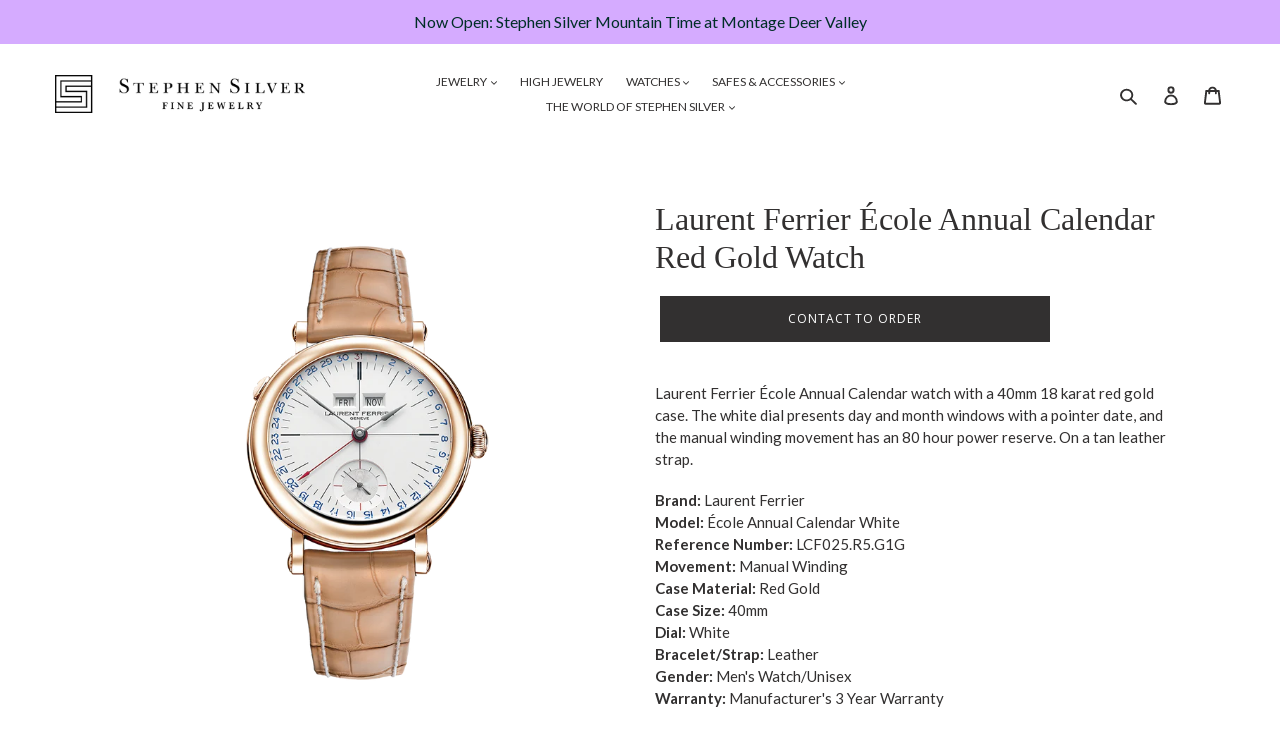

--- FILE ---
content_type: text/html; charset=utf-8
request_url: https://shsilver.com/products/laurent-ferrier-galet-annual-calendar-montre-ecole-in-18kt-red-gold
body_size: 30215
content:















<!doctype html>
<!--[if IE 9]> <html class="ie9 no-js" lang="en"> <![endif]-->
<!--[if (gt IE 9)|!(IE)]><!--> <html class="no-js" lang="en"> <!--<![endif]-->
<head>


<meta name="google-site-verification" content="FnflWVyNfV1l2mxnFH4GCA69L_cP57suQaBxdreLlT0" />
  <meta charset="utf-8">
  <meta http-equiv="X-UA-Compatible" content="IE=edge,chrome=1">
  <meta name="viewport" content="width=device-width,initial-scale=1">
  <meta name="theme-color" content="#323030">
  <link rel="canonical" href="https://shsilver.com/products/laurent-ferrier-galet-annual-calendar-montre-ecole-in-18kt-red-gold">

  <!-- Google Tag Manager GA3 -->
<script>(function(w,d,s,l,i){w[l]=w[l]||[];w[l].push({'gtm.start':
new Date().getTime(),event:'gtm.js'});var f=d.getElementsByTagName(s)[0],
j=d.createElement(s),dl=l!='dataLayer'?'&l='+l:'';j.async=true;j.src=
'https://www.googletagmanager.com/gtm.js?id='+i+dl;f.parentNode.insertBefore(j,f);
})(window,document,'script','dataLayer','GTM-NFFGZNS');</script>
  <!-- End Google tag GA3 --><link rel="shortcut icon" href="//shsilver.com/cdn/shop/files/shs-favicon_430x_daf3d716-6031-4151-a29f-f0fccf6f662b_32x32.png?v=1700564537" type="image/png">
 <!-- SEO Manager 6.2.13 -->
<meta name='seomanager' content='6.2' />
<title>Laurent Ferrier École Annual Calendar Red Gold Watch</title>
<meta name='description' content='Laurent Ferrier École Annual Calendar Red Gold watch in 18 karat red gold with  a white opaline dial on a tan leather strap. Model: LCF025.R5.G1G' /> 
<meta name="robots" content="index"> 
<meta name="robots" content="follow">
<meta name="google-site-verification" content="xsAasg2X9bdbDpYXY2yLl0onLpogFp5tmtxjJXb6TV4" />

<script type="application/ld+json">
 {
 "@context": "https://schema.org",
 "@id": "https:\/\/shsilver.com\/products\/laurent-ferrier-galet-annual-calendar-montre-ecole-in-18kt-red-gold",
 "@type": "Product","sku": null,"mpn": null,"brand": {
 "@type": "Brand",
 "name": "Laurent Ferrier"
 },
 "description": "Laurent Ferrier École Annual Calendar watch with a 40mm 18 karat red gold case. The white dial presents day and month windows with a pointer date, and the manual winding movement has an 80 hour power reserve. On a tan leather strap. \nBrand: Laurent FerrierModel: École Annual Calendar WhiteReference Number: LCF025.R5.G1GMovement: Manual WindingCase Material: Red GoldCase Size: 40mmDial: White Bracelet\/Strap: LeatherGender: Men's Watch\/UnisexWarranty: Manufacturer's 3 Year WarrantyFeatures:\n\nSmall Seconds\nMonth\nDate\nDay\n\nShop other beautiful pieces in our Laurent Ferrier collection\nFor inquiries on the piece please contact: boutique@shsilver.com",
 "url": "https:\/\/shsilver.com\/products\/laurent-ferrier-galet-annual-calendar-montre-ecole-in-18kt-red-gold",
 "name": "Laurent Ferrier École Annual Calendar Red Gold Watch","image": "https://shsilver.com/cdn/shop/products/ecole-annual-calendar-thumbnail-white.png?v=1625783296","offers": [{
 "@type": "Offer","availability": "https://schema.org/OutOfStock",
 "priceCurrency": "USD",
 "price": "0.00",
 "priceValidUntil": "2027-01-15",
 "itemCondition": "https://schema.org/NewCondition",
 "url": "https:\/\/shsilver.com\/products\/laurent-ferrier-galet-annual-calendar-montre-ecole-in-18kt-red-gold\/products\/laurent-ferrier-galet-annual-calendar-montre-ecole-in-18kt-red-gold?variant=39280070983798",
 "image": "https://shsilver.com/cdn/shop/products/ecole-annual-calendar-thumbnail-white.png?v=1625783296",
 "mpn": 39280070983798,"sku": "39280070983798",
"gtin13": "LCF025.R5.G1G","seller": {
 "@type": "Organization",
 "name": "Stephen Silver Fine Jewelry"
 }
 }]}
 </script>
<!-- end: SEO Manager 6.2.13 -->

  <!-- /snippets/social-meta-tags.liquid -->




<meta property="og:site_name" content="Stephen Silver Fine Jewelry">
<meta property="og:url" content="https://shsilver.com/products/laurent-ferrier-galet-annual-calendar-montre-ecole-in-18kt-red-gold">
<meta property="og:title" content="Laurent Ferrier École Annual Calendar Red Gold Watch">
<meta property="og:type" content="product">
<meta property="og:description" content="Laurent Ferrier École Annual Calendar Red Gold watch in 18 karat red gold with  a white opaline dial on a tan leather strap. Model: LCF025.R5.G1G">

  <meta property="og:price:amount" content="0.00">
  <meta property="og:price:currency" content="USD">

<meta property="og:image" content="http://shsilver.com/cdn/shop/products/ecole-annual-calendar-thumbnail-white_1200x1200.png?v=1625783296">
<meta property="og:image:secure_url" content="https://shsilver.com/cdn/shop/products/ecole-annual-calendar-thumbnail-white_1200x1200.png?v=1625783296">


<meta name="twitter:card" content="summary_large_image">
<meta name="twitter:title" content="Laurent Ferrier École Annual Calendar Red Gold Watch">
<meta name="twitter:description" content="Laurent Ferrier École Annual Calendar Red Gold watch in 18 karat red gold with  a white opaline dial on a tan leather strap. Model: LCF025.R5.G1G">


  <link href="//shsilver.com/cdn/shop/t/24/assets/theme.scss.css?v=32616838839558489301763065337" rel="stylesheet" type="text/css" media="all" />
  

  <link href="//fonts.googleapis.com/css?family=Lato:400,700" rel="stylesheet" type="text/css" media="all" />




  <script>
    var theme = {
      strings: {
        addToCart: "Add to cart",
        soldOut: "CONTACT TO ORDER ",
        unavailable: "Please contact us for more info",
        regularPrice: "Regular price",
        sale: "Sale",
        showMore: "Show More",
        showLess: "Show Less",
        addressError: "Error looking up that address",
        addressNoResults: "No results for that address",
        addressQueryLimit: "You have exceeded the Google API usage limit. Consider upgrading to a \u003ca href=\"https:\/\/developers.google.com\/maps\/premium\/usage-limits\"\u003ePremium Plan\u003c\/a\u003e.",
        authError: "There was a problem authenticating your Google Maps account.",
        newWindow: "Opens in a new window.",
        external: "Opens external website.",
        newWindowExternal: "Opens external website in a new window."
      },
      moneyFormat: "${{amount}}"
    }

    document.documentElement.className = document.documentElement.className.replace('no-js', 'js');
  </script>

  <!--[if (lte IE 9) ]><script src="//shsilver.com/cdn/shop/t/24/assets/match-media.min.js?v=22265819453975888031759296831" type="text/javascript"></script><![endif]--><!--[if (gt IE 9)|!(IE)]><!--><script src="//shsilver.com/cdn/shop/t/24/assets/lazysizes.js?v=68441465964607740661759296831" async="async"></script><!--<![endif]-->
  <!--[if lte IE 9]><script src="//shsilver.com/cdn/shop/t/24/assets/lazysizes.min.js?7532"></script><![endif]-->

  <!--[if (gt IE 9)|!(IE)]><!--><script src="//shsilver.com/cdn/shop/t/24/assets/vendor.js?v=121857302354663160541759296831" defer="defer"></script><!--<![endif]-->
  <!--[if lte IE 9]><script src="//shsilver.com/cdn/shop/t/24/assets/vendor.js?v=121857302354663160541759296831"></script><![endif]-->

  <!--[if (gt IE 9)|!(IE)]><!--><script src="//shsilver.com/cdn/shop/t/24/assets/theme.js?v=169479268745829094951759296831" defer="defer"></script><!--<![endif]-->
  <!--[if lte IE 9]><script src="//shsilver.com/cdn/shop/t/24/assets/theme.js?v=169479268745829094951759296831"></script><![endif]-->

  <script type='text/javascript' src='/apps/wlm/js/wlm-1.1.js?v=2.0'></script>


 
 









<style type="text/css">.wlm-message-pnf{text-align:center}#wlm-pwd-form{padding:30px 0;text-align:center}#wlm-wrapper{display:inline-block}#wlm-pwd-error{display:none;color:#FB8077;text-align:left;margin-top:10px;font-size:1.3rem}#wlm-pwd-error.wlm-error{border:1px solid #FB8077}#wlm-pwd-form-button{display:inline-block !important;height:auto !important;padding:8px 15px !important;background:black;border-radius:0 !important;color:#fff !important;text-decoration:none !important;vertical-align:top}.wlm-instantclick-fix,.wlm-item-selector{position:absolute;z-index:-999;display:none;height:0;width:0;font-size:0;line-height:0}#wlm-pwd-msg{margin-bottom:20px;text-align:left}#wlm-pwd-msg>p{margin-top:0;margin-bottom:0}.wlm-form-holder{display:flex}#wlm-pwd{border-color:black;border-width:1px;border-right:0;padding:0 10px}#wlm-pwd:focus-visible{outline:0}</style>
















































<script type='text/javascript'>
wlm.arrHideLinks.push('a[href$="/collections/wholesale-customers-only"],a[href*="/collections/wholesale-customers-only/"],a[href*="/collections/wholesale-customers-only?"],a[href*="/collections/wholesale-customers-only#"],a[href$="/collections/wholesale-high-end"],a[href*="/collections/wholesale-high-end/"],a[href*="/collections/wholesale-high-end?"],a[href*="/collections/wholesale-high-end#"]');
</script><style type='text/css' class='wlm-auto-hl-styles'>a[href$="/collections/wholesale-customers-only"],a[href*="/collections/wholesale-customers-only/"],a[href*="/collections/wholesale-customers-only?"],a[href*="/collections/wholesale-customers-only#"],a[href$="/collections/wholesale-high-end"],a[href*="/collections/wholesale-high-end/"],a[href*="/collections/wholesale-high-end?"],a[href*="/collections/wholesale-high-end#"]{ display: none !important; }</style>






<script type='text/javascript'>

wlm.navigateByLocation();

wlm.jq(document).ready(function(){
wlm.removeLinks();
});
</script>



                       
                        <style>.wlm-login-link {}</style>
                        <script>
                        var wlmHidePrice = {};
                        wlmHidePrice.textPrice = "Login to view price" ;
                        wlmHidePrice.hideAddToCart = parseInt("0");
                        wlmHidePrice.status = parseInt("0");
                        </script>
                        <script type="text/javascript" src="/apps/wlm/js/wlmhideprice.js?v=1.1.1"></script>
            
        


  <script>window.performance && window.performance.mark && window.performance.mark('shopify.content_for_header.start');</script><meta name="google-site-verification" content="FnflWVyNfV1l2mxnFH4GCA69L_cP57suQaBxdreLlT0">
<meta name="google-site-verification" content="ezDk3oPeZcyHpsoQM_5SFjyTCy99Z4vTq8vIzOQfAy8">
<meta id="shopify-digital-wallet" name="shopify-digital-wallet" content="/1342996598/digital_wallets/dialog">
<meta name="shopify-checkout-api-token" content="22e347753e2f09741024156200ec07a0">
<meta id="in-context-paypal-metadata" data-shop-id="1342996598" data-venmo-supported="false" data-environment="production" data-locale="en_US" data-paypal-v4="true" data-currency="USD">
<link rel="alternate" type="application/json+oembed" href="https://shsilver.com/products/laurent-ferrier-galet-annual-calendar-montre-ecole-in-18kt-red-gold.oembed">
<script async="async" src="/checkouts/internal/preloads.js?locale=en-US"></script>
<link rel="preconnect" href="https://shop.app" crossorigin="anonymous">
<script async="async" src="https://shop.app/checkouts/internal/preloads.js?locale=en-US&shop_id=1342996598" crossorigin="anonymous"></script>
<script id="apple-pay-shop-capabilities" type="application/json">{"shopId":1342996598,"countryCode":"US","currencyCode":"USD","merchantCapabilities":["supports3DS"],"merchantId":"gid:\/\/shopify\/Shop\/1342996598","merchantName":"Stephen Silver Fine Jewelry","requiredBillingContactFields":["postalAddress","email","phone"],"requiredShippingContactFields":["postalAddress","email","phone"],"shippingType":"shipping","supportedNetworks":["visa","masterCard","amex","discover","elo","jcb"],"total":{"type":"pending","label":"Stephen Silver Fine Jewelry","amount":"1.00"},"shopifyPaymentsEnabled":true,"supportsSubscriptions":true}</script>
<script id="shopify-features" type="application/json">{"accessToken":"22e347753e2f09741024156200ec07a0","betas":["rich-media-storefront-analytics"],"domain":"shsilver.com","predictiveSearch":true,"shopId":1342996598,"locale":"en"}</script>
<script>var Shopify = Shopify || {};
Shopify.shop = "stephen-silver-fine-jewelry.myshopify.com";
Shopify.locale = "en";
Shopify.currency = {"active":"USD","rate":"1.0"};
Shopify.country = "US";
Shopify.theme = {"name":"[Boost-228474] Plug Dev 16(Updated)-7\/30\/2021[WPD]","id":138492248182,"schema_name":"Debut","schema_version":"3.1.2","theme_store_id":null,"role":"main"};
Shopify.theme.handle = "null";
Shopify.theme.style = {"id":null,"handle":null};
Shopify.cdnHost = "shsilver.com/cdn";
Shopify.routes = Shopify.routes || {};
Shopify.routes.root = "/";</script>
<script type="module">!function(o){(o.Shopify=o.Shopify||{}).modules=!0}(window);</script>
<script>!function(o){function n(){var o=[];function n(){o.push(Array.prototype.slice.apply(arguments))}return n.q=o,n}var t=o.Shopify=o.Shopify||{};t.loadFeatures=n(),t.autoloadFeatures=n()}(window);</script>
<script>
  window.ShopifyPay = window.ShopifyPay || {};
  window.ShopifyPay.apiHost = "shop.app\/pay";
  window.ShopifyPay.redirectState = null;
</script>
<script id="shop-js-analytics" type="application/json">{"pageType":"product"}</script>
<script defer="defer" async type="module" src="//shsilver.com/cdn/shopifycloud/shop-js/modules/v2/client.init-shop-cart-sync_IZsNAliE.en.esm.js"></script>
<script defer="defer" async type="module" src="//shsilver.com/cdn/shopifycloud/shop-js/modules/v2/chunk.common_0OUaOowp.esm.js"></script>
<script type="module">
  await import("//shsilver.com/cdn/shopifycloud/shop-js/modules/v2/client.init-shop-cart-sync_IZsNAliE.en.esm.js");
await import("//shsilver.com/cdn/shopifycloud/shop-js/modules/v2/chunk.common_0OUaOowp.esm.js");

  window.Shopify.SignInWithShop?.initShopCartSync?.({"fedCMEnabled":true,"windoidEnabled":true});

</script>
<script>
  window.Shopify = window.Shopify || {};
  if (!window.Shopify.featureAssets) window.Shopify.featureAssets = {};
  window.Shopify.featureAssets['shop-js'] = {"shop-cart-sync":["modules/v2/client.shop-cart-sync_DLOhI_0X.en.esm.js","modules/v2/chunk.common_0OUaOowp.esm.js"],"init-fed-cm":["modules/v2/client.init-fed-cm_C6YtU0w6.en.esm.js","modules/v2/chunk.common_0OUaOowp.esm.js"],"shop-button":["modules/v2/client.shop-button_BCMx7GTG.en.esm.js","modules/v2/chunk.common_0OUaOowp.esm.js"],"shop-cash-offers":["modules/v2/client.shop-cash-offers_BT26qb5j.en.esm.js","modules/v2/chunk.common_0OUaOowp.esm.js","modules/v2/chunk.modal_CGo_dVj3.esm.js"],"init-windoid":["modules/v2/client.init-windoid_B9PkRMql.en.esm.js","modules/v2/chunk.common_0OUaOowp.esm.js"],"init-shop-email-lookup-coordinator":["modules/v2/client.init-shop-email-lookup-coordinator_DZkqjsbU.en.esm.js","modules/v2/chunk.common_0OUaOowp.esm.js"],"shop-toast-manager":["modules/v2/client.shop-toast-manager_Di2EnuM7.en.esm.js","modules/v2/chunk.common_0OUaOowp.esm.js"],"shop-login-button":["modules/v2/client.shop-login-button_BtqW_SIO.en.esm.js","modules/v2/chunk.common_0OUaOowp.esm.js","modules/v2/chunk.modal_CGo_dVj3.esm.js"],"avatar":["modules/v2/client.avatar_BTnouDA3.en.esm.js"],"pay-button":["modules/v2/client.pay-button_CWa-C9R1.en.esm.js","modules/v2/chunk.common_0OUaOowp.esm.js"],"init-shop-cart-sync":["modules/v2/client.init-shop-cart-sync_IZsNAliE.en.esm.js","modules/v2/chunk.common_0OUaOowp.esm.js"],"init-customer-accounts":["modules/v2/client.init-customer-accounts_DenGwJTU.en.esm.js","modules/v2/client.shop-login-button_BtqW_SIO.en.esm.js","modules/v2/chunk.common_0OUaOowp.esm.js","modules/v2/chunk.modal_CGo_dVj3.esm.js"],"init-shop-for-new-customer-accounts":["modules/v2/client.init-shop-for-new-customer-accounts_JdHXxpS9.en.esm.js","modules/v2/client.shop-login-button_BtqW_SIO.en.esm.js","modules/v2/chunk.common_0OUaOowp.esm.js","modules/v2/chunk.modal_CGo_dVj3.esm.js"],"init-customer-accounts-sign-up":["modules/v2/client.init-customer-accounts-sign-up_D6__K_p8.en.esm.js","modules/v2/client.shop-login-button_BtqW_SIO.en.esm.js","modules/v2/chunk.common_0OUaOowp.esm.js","modules/v2/chunk.modal_CGo_dVj3.esm.js"],"checkout-modal":["modules/v2/client.checkout-modal_C_ZQDY6s.en.esm.js","modules/v2/chunk.common_0OUaOowp.esm.js","modules/v2/chunk.modal_CGo_dVj3.esm.js"],"shop-follow-button":["modules/v2/client.shop-follow-button_XetIsj8l.en.esm.js","modules/v2/chunk.common_0OUaOowp.esm.js","modules/v2/chunk.modal_CGo_dVj3.esm.js"],"lead-capture":["modules/v2/client.lead-capture_DvA72MRN.en.esm.js","modules/v2/chunk.common_0OUaOowp.esm.js","modules/v2/chunk.modal_CGo_dVj3.esm.js"],"shop-login":["modules/v2/client.shop-login_ClXNxyh6.en.esm.js","modules/v2/chunk.common_0OUaOowp.esm.js","modules/v2/chunk.modal_CGo_dVj3.esm.js"],"payment-terms":["modules/v2/client.payment-terms_CNlwjfZz.en.esm.js","modules/v2/chunk.common_0OUaOowp.esm.js","modules/v2/chunk.modal_CGo_dVj3.esm.js"]};
</script>
<script>(function() {
  var isLoaded = false;
  function asyncLoad() {
    if (isLoaded) return;
    isLoaded = true;
    var urls = ["https:\/\/chimpstatic.com\/mcjs-connected\/js\/users\/11042795c54710f4c33043fe4\/49eb79e8242a32c9614b2b2ed.js?shop=stephen-silver-fine-jewelry.myshopify.com","https:\/\/load.csell.co\/assets\/js\/cross-sell.js?shop=stephen-silver-fine-jewelry.myshopify.com","https:\/\/load.csell.co\/assets\/v2\/js\/core\/xsell.js?shop=stephen-silver-fine-jewelry.myshopify.com","https:\/\/depo.sidepanda.com\/scripttag\/script_tag?shop=stephen-silver-fine-jewelry.myshopify.com","https:\/\/upsellproductaddons.com\/main.bundle.5d7b3c7054f5716ec06e.js?shop=stephen-silver-fine-jewelry.myshopify.com","https:\/\/cdn.nfcube.com\/instafeed-a8cdb1cffdd5e5b9f2c463c5cc624f4e.js?shop=stephen-silver-fine-jewelry.myshopify.com","https:\/\/na.shgcdn3.com\/pixel-collector.js?shop=stephen-silver-fine-jewelry.myshopify.com"];
    for (var i = 0; i < urls.length; i++) {
      var s = document.createElement('script');
      s.type = 'text/javascript';
      s.async = true;
      s.src = urls[i];
      var x = document.getElementsByTagName('script')[0];
      x.parentNode.insertBefore(s, x);
    }
  };
  if(window.attachEvent) {
    window.attachEvent('onload', asyncLoad);
  } else {
    window.addEventListener('load', asyncLoad, false);
  }
})();</script>
<script id="__st">var __st={"a":1342996598,"offset":-28800,"reqid":"d747964a-0a3b-4563-a629-62a83e8c00e9-1768470864","pageurl":"shsilver.com\/products\/laurent-ferrier-galet-annual-calendar-montre-ecole-in-18kt-red-gold","u":"b277d7a9f217","p":"product","rtyp":"product","rid":6548097564790};</script>
<script>window.ShopifyPaypalV4VisibilityTracking = true;</script>
<script id="captcha-bootstrap">!function(){'use strict';const t='contact',e='account',n='new_comment',o=[[t,t],['blogs',n],['comments',n],[t,'customer']],c=[[e,'customer_login'],[e,'guest_login'],[e,'recover_customer_password'],[e,'create_customer']],r=t=>t.map((([t,e])=>`form[action*='/${t}']:not([data-nocaptcha='true']) input[name='form_type'][value='${e}']`)).join(','),a=t=>()=>t?[...document.querySelectorAll(t)].map((t=>t.form)):[];function s(){const t=[...o],e=r(t);return a(e)}const i='password',u='form_key',d=['recaptcha-v3-token','g-recaptcha-response','h-captcha-response',i],f=()=>{try{return window.sessionStorage}catch{return}},m='__shopify_v',_=t=>t.elements[u];function p(t,e,n=!1){try{const o=window.sessionStorage,c=JSON.parse(o.getItem(e)),{data:r}=function(t){const{data:e,action:n}=t;return t[m]||n?{data:e,action:n}:{data:t,action:n}}(c);for(const[e,n]of Object.entries(r))t.elements[e]&&(t.elements[e].value=n);n&&o.removeItem(e)}catch(o){console.error('form repopulation failed',{error:o})}}const l='form_type',E='cptcha';function T(t){t.dataset[E]=!0}const w=window,h=w.document,L='Shopify',v='ce_forms',y='captcha';let A=!1;((t,e)=>{const n=(g='f06e6c50-85a8-45c8-87d0-21a2b65856fe',I='https://cdn.shopify.com/shopifycloud/storefront-forms-hcaptcha/ce_storefront_forms_captcha_hcaptcha.v1.5.2.iife.js',D={infoText:'Protected by hCaptcha',privacyText:'Privacy',termsText:'Terms'},(t,e,n)=>{const o=w[L][v],c=o.bindForm;if(c)return c(t,g,e,D).then(n);var r;o.q.push([[t,g,e,D],n]),r=I,A||(h.body.append(Object.assign(h.createElement('script'),{id:'captcha-provider',async:!0,src:r})),A=!0)});var g,I,D;w[L]=w[L]||{},w[L][v]=w[L][v]||{},w[L][v].q=[],w[L][y]=w[L][y]||{},w[L][y].protect=function(t,e){n(t,void 0,e),T(t)},Object.freeze(w[L][y]),function(t,e,n,w,h,L){const[v,y,A,g]=function(t,e,n){const i=e?o:[],u=t?c:[],d=[...i,...u],f=r(d),m=r(i),_=r(d.filter((([t,e])=>n.includes(e))));return[a(f),a(m),a(_),s()]}(w,h,L),I=t=>{const e=t.target;return e instanceof HTMLFormElement?e:e&&e.form},D=t=>v().includes(t);t.addEventListener('submit',(t=>{const e=I(t);if(!e)return;const n=D(e)&&!e.dataset.hcaptchaBound&&!e.dataset.recaptchaBound,o=_(e),c=g().includes(e)&&(!o||!o.value);(n||c)&&t.preventDefault(),c&&!n&&(function(t){try{if(!f())return;!function(t){const e=f();if(!e)return;const n=_(t);if(!n)return;const o=n.value;o&&e.removeItem(o)}(t);const e=Array.from(Array(32),(()=>Math.random().toString(36)[2])).join('');!function(t,e){_(t)||t.append(Object.assign(document.createElement('input'),{type:'hidden',name:u})),t.elements[u].value=e}(t,e),function(t,e){const n=f();if(!n)return;const o=[...t.querySelectorAll(`input[type='${i}']`)].map((({name:t})=>t)),c=[...d,...o],r={};for(const[a,s]of new FormData(t).entries())c.includes(a)||(r[a]=s);n.setItem(e,JSON.stringify({[m]:1,action:t.action,data:r}))}(t,e)}catch(e){console.error('failed to persist form',e)}}(e),e.submit())}));const S=(t,e)=>{t&&!t.dataset[E]&&(n(t,e.some((e=>e===t))),T(t))};for(const o of['focusin','change'])t.addEventListener(o,(t=>{const e=I(t);D(e)&&S(e,y())}));const B=e.get('form_key'),M=e.get(l),P=B&&M;t.addEventListener('DOMContentLoaded',(()=>{const t=y();if(P)for(const e of t)e.elements[l].value===M&&p(e,B);[...new Set([...A(),...v().filter((t=>'true'===t.dataset.shopifyCaptcha))])].forEach((e=>S(e,t)))}))}(h,new URLSearchParams(w.location.search),n,t,e,['guest_login'])})(!0,!0)}();</script>
<script integrity="sha256-4kQ18oKyAcykRKYeNunJcIwy7WH5gtpwJnB7kiuLZ1E=" data-source-attribution="shopify.loadfeatures" defer="defer" src="//shsilver.com/cdn/shopifycloud/storefront/assets/storefront/load_feature-a0a9edcb.js" crossorigin="anonymous"></script>
<script crossorigin="anonymous" defer="defer" src="//shsilver.com/cdn/shopifycloud/storefront/assets/shopify_pay/storefront-65b4c6d7.js?v=20250812"></script>
<script data-source-attribution="shopify.dynamic_checkout.dynamic.init">var Shopify=Shopify||{};Shopify.PaymentButton=Shopify.PaymentButton||{isStorefrontPortableWallets:!0,init:function(){window.Shopify.PaymentButton.init=function(){};var t=document.createElement("script");t.src="https://shsilver.com/cdn/shopifycloud/portable-wallets/latest/portable-wallets.en.js",t.type="module",document.head.appendChild(t)}};
</script>
<script data-source-attribution="shopify.dynamic_checkout.buyer_consent">
  function portableWalletsHideBuyerConsent(e){var t=document.getElementById("shopify-buyer-consent"),n=document.getElementById("shopify-subscription-policy-button");t&&n&&(t.classList.add("hidden"),t.setAttribute("aria-hidden","true"),n.removeEventListener("click",e))}function portableWalletsShowBuyerConsent(e){var t=document.getElementById("shopify-buyer-consent"),n=document.getElementById("shopify-subscription-policy-button");t&&n&&(t.classList.remove("hidden"),t.removeAttribute("aria-hidden"),n.addEventListener("click",e))}window.Shopify?.PaymentButton&&(window.Shopify.PaymentButton.hideBuyerConsent=portableWalletsHideBuyerConsent,window.Shopify.PaymentButton.showBuyerConsent=portableWalletsShowBuyerConsent);
</script>
<script data-source-attribution="shopify.dynamic_checkout.cart.bootstrap">document.addEventListener("DOMContentLoaded",(function(){function t(){return document.querySelector("shopify-accelerated-checkout-cart, shopify-accelerated-checkout")}if(t())Shopify.PaymentButton.init();else{new MutationObserver((function(e,n){t()&&(Shopify.PaymentButton.init(),n.disconnect())})).observe(document.body,{childList:!0,subtree:!0})}}));
</script>
<link id="shopify-accelerated-checkout-styles" rel="stylesheet" media="screen" href="https://shsilver.com/cdn/shopifycloud/portable-wallets/latest/accelerated-checkout-backwards-compat.css" crossorigin="anonymous">
<style id="shopify-accelerated-checkout-cart">
        #shopify-buyer-consent {
  margin-top: 1em;
  display: inline-block;
  width: 100%;
}

#shopify-buyer-consent.hidden {
  display: none;
}

#shopify-subscription-policy-button {
  background: none;
  border: none;
  padding: 0;
  text-decoration: underline;
  font-size: inherit;
  cursor: pointer;
}

#shopify-subscription-policy-button::before {
  box-shadow: none;
}

      </style>

<script>window.performance && window.performance.mark && window.performance.mark('shopify.content_for_header.end');</script>
  





  <script type="text/javascript">
    
      window.__shgMoneyFormat = window.__shgMoneyFormat || {"AED":{"currency":"AED","currency_symbol":"د.إ","currency_symbol_location":"left","decimal_places":2,"decimal_separator":".","thousands_separator":","},"AFN":{"currency":"AFN","currency_symbol":"؋","currency_symbol_location":"left","decimal_places":2,"decimal_separator":".","thousands_separator":","},"ALL":{"currency":"ALL","currency_symbol":"L","currency_symbol_location":"left","decimal_places":2,"decimal_separator":".","thousands_separator":","},"AMD":{"currency":"AMD","currency_symbol":"դր.","currency_symbol_location":"left","decimal_places":2,"decimal_separator":".","thousands_separator":","},"ANG":{"currency":"ANG","currency_symbol":"ƒ","currency_symbol_location":"left","decimal_places":2,"decimal_separator":".","thousands_separator":","},"AUD":{"currency":"AUD","currency_symbol":"$","currency_symbol_location":"left","decimal_places":2,"decimal_separator":".","thousands_separator":","},"AWG":{"currency":"AWG","currency_symbol":"ƒ","currency_symbol_location":"left","decimal_places":2,"decimal_separator":".","thousands_separator":","},"AZN":{"currency":"AZN","currency_symbol":"₼","currency_symbol_location":"left","decimal_places":2,"decimal_separator":".","thousands_separator":","},"BAM":{"currency":"BAM","currency_symbol":"КМ","currency_symbol_location":"left","decimal_places":2,"decimal_separator":".","thousands_separator":","},"BBD":{"currency":"BBD","currency_symbol":"$","currency_symbol_location":"left","decimal_places":2,"decimal_separator":".","thousands_separator":","},"BDT":{"currency":"BDT","currency_symbol":"৳","currency_symbol_location":"left","decimal_places":2,"decimal_separator":".","thousands_separator":","},"BIF":{"currency":"BIF","currency_symbol":"Fr","currency_symbol_location":"left","decimal_places":2,"decimal_separator":".","thousands_separator":","},"BND":{"currency":"BND","currency_symbol":"$","currency_symbol_location":"left","decimal_places":2,"decimal_separator":".","thousands_separator":","},"BOB":{"currency":"BOB","currency_symbol":"Bs.","currency_symbol_location":"left","decimal_places":2,"decimal_separator":".","thousands_separator":","},"BSD":{"currency":"BSD","currency_symbol":"$","currency_symbol_location":"left","decimal_places":2,"decimal_separator":".","thousands_separator":","},"BWP":{"currency":"BWP","currency_symbol":"P","currency_symbol_location":"left","decimal_places":2,"decimal_separator":".","thousands_separator":","},"BZD":{"currency":"BZD","currency_symbol":"$","currency_symbol_location":"left","decimal_places":2,"decimal_separator":".","thousands_separator":","},"CAD":{"currency":"CAD","currency_symbol":"$","currency_symbol_location":"left","decimal_places":2,"decimal_separator":".","thousands_separator":","},"CDF":{"currency":"CDF","currency_symbol":"Fr","currency_symbol_location":"left","decimal_places":2,"decimal_separator":".","thousands_separator":","},"CHF":{"currency":"CHF","currency_symbol":"CHF","currency_symbol_location":"left","decimal_places":2,"decimal_separator":".","thousands_separator":","},"CNY":{"currency":"CNY","currency_symbol":"¥","currency_symbol_location":"left","decimal_places":2,"decimal_separator":".","thousands_separator":","},"CRC":{"currency":"CRC","currency_symbol":"₡","currency_symbol_location":"left","decimal_places":2,"decimal_separator":".","thousands_separator":","},"CVE":{"currency":"CVE","currency_symbol":"$","currency_symbol_location":"left","decimal_places":2,"decimal_separator":".","thousands_separator":","},"CZK":{"currency":"CZK","currency_symbol":"Kč","currency_symbol_location":"left","decimal_places":2,"decimal_separator":".","thousands_separator":","},"DJF":{"currency":"DJF","currency_symbol":"Fdj","currency_symbol_location":"left","decimal_places":2,"decimal_separator":".","thousands_separator":","},"DKK":{"currency":"DKK","currency_symbol":"kr.","currency_symbol_location":"left","decimal_places":2,"decimal_separator":".","thousands_separator":","},"DOP":{"currency":"DOP","currency_symbol":"$","currency_symbol_location":"left","decimal_places":2,"decimal_separator":".","thousands_separator":","},"DZD":{"currency":"DZD","currency_symbol":"د.ج","currency_symbol_location":"left","decimal_places":2,"decimal_separator":".","thousands_separator":","},"EGP":{"currency":"EGP","currency_symbol":"ج.م","currency_symbol_location":"left","decimal_places":2,"decimal_separator":".","thousands_separator":","},"ETB":{"currency":"ETB","currency_symbol":"Br","currency_symbol_location":"left","decimal_places":2,"decimal_separator":".","thousands_separator":","},"EUR":{"currency":"EUR","currency_symbol":"€","currency_symbol_location":"left","decimal_places":2,"decimal_separator":".","thousands_separator":","},"FJD":{"currency":"FJD","currency_symbol":"$","currency_symbol_location":"left","decimal_places":2,"decimal_separator":".","thousands_separator":","},"FKP":{"currency":"FKP","currency_symbol":"£","currency_symbol_location":"left","decimal_places":2,"decimal_separator":".","thousands_separator":","},"GBP":{"currency":"GBP","currency_symbol":"£","currency_symbol_location":"left","decimal_places":2,"decimal_separator":".","thousands_separator":","},"GMD":{"currency":"GMD","currency_symbol":"D","currency_symbol_location":"left","decimal_places":2,"decimal_separator":".","thousands_separator":","},"GNF":{"currency":"GNF","currency_symbol":"Fr","currency_symbol_location":"left","decimal_places":2,"decimal_separator":".","thousands_separator":","},"GTQ":{"currency":"GTQ","currency_symbol":"Q","currency_symbol_location":"left","decimal_places":2,"decimal_separator":".","thousands_separator":","},"GYD":{"currency":"GYD","currency_symbol":"$","currency_symbol_location":"left","decimal_places":2,"decimal_separator":".","thousands_separator":","},"HKD":{"currency":"HKD","currency_symbol":"$","currency_symbol_location":"left","decimal_places":2,"decimal_separator":".","thousands_separator":","},"HNL":{"currency":"HNL","currency_symbol":"L","currency_symbol_location":"left","decimal_places":2,"decimal_separator":".","thousands_separator":","},"HUF":{"currency":"HUF","currency_symbol":"Ft","currency_symbol_location":"left","decimal_places":2,"decimal_separator":".","thousands_separator":","},"IDR":{"currency":"IDR","currency_symbol":"Rp","currency_symbol_location":"left","decimal_places":2,"decimal_separator":".","thousands_separator":","},"ILS":{"currency":"ILS","currency_symbol":"₪","currency_symbol_location":"left","decimal_places":2,"decimal_separator":".","thousands_separator":","},"INR":{"currency":"INR","currency_symbol":"₹","currency_symbol_location":"left","decimal_places":2,"decimal_separator":".","thousands_separator":","},"ISK":{"currency":"ISK","currency_symbol":"kr.","currency_symbol_location":"left","decimal_places":2,"decimal_separator":".","thousands_separator":","},"JMD":{"currency":"JMD","currency_symbol":"$","currency_symbol_location":"left","decimal_places":2,"decimal_separator":".","thousands_separator":","},"JPY":{"currency":"JPY","currency_symbol":"¥","currency_symbol_location":"left","decimal_places":2,"decimal_separator":".","thousands_separator":","},"KES":{"currency":"KES","currency_symbol":"KSh","currency_symbol_location":"left","decimal_places":2,"decimal_separator":".","thousands_separator":","},"KGS":{"currency":"KGS","currency_symbol":"som","currency_symbol_location":"left","decimal_places":2,"decimal_separator":".","thousands_separator":","},"KHR":{"currency":"KHR","currency_symbol":"៛","currency_symbol_location":"left","decimal_places":2,"decimal_separator":".","thousands_separator":","},"KMF":{"currency":"KMF","currency_symbol":"Fr","currency_symbol_location":"left","decimal_places":2,"decimal_separator":".","thousands_separator":","},"KRW":{"currency":"KRW","currency_symbol":"₩","currency_symbol_location":"left","decimal_places":2,"decimal_separator":".","thousands_separator":","},"KYD":{"currency":"KYD","currency_symbol":"$","currency_symbol_location":"left","decimal_places":2,"decimal_separator":".","thousands_separator":","},"KZT":{"currency":"KZT","currency_symbol":"₸","currency_symbol_location":"left","decimal_places":2,"decimal_separator":".","thousands_separator":","},"LAK":{"currency":"LAK","currency_symbol":"₭","currency_symbol_location":"left","decimal_places":2,"decimal_separator":".","thousands_separator":","},"LBP":{"currency":"LBP","currency_symbol":"ل.ل","currency_symbol_location":"left","decimal_places":2,"decimal_separator":".","thousands_separator":","},"LKR":{"currency":"LKR","currency_symbol":"₨","currency_symbol_location":"left","decimal_places":2,"decimal_separator":".","thousands_separator":","},"MAD":{"currency":"MAD","currency_symbol":"د.م.","currency_symbol_location":"left","decimal_places":2,"decimal_separator":".","thousands_separator":","},"MDL":{"currency":"MDL","currency_symbol":"L","currency_symbol_location":"left","decimal_places":2,"decimal_separator":".","thousands_separator":","},"MKD":{"currency":"MKD","currency_symbol":"ден","currency_symbol_location":"left","decimal_places":2,"decimal_separator":".","thousands_separator":","},"MMK":{"currency":"MMK","currency_symbol":"K","currency_symbol_location":"left","decimal_places":2,"decimal_separator":".","thousands_separator":","},"MNT":{"currency":"MNT","currency_symbol":"₮","currency_symbol_location":"left","decimal_places":2,"decimal_separator":".","thousands_separator":","},"MOP":{"currency":"MOP","currency_symbol":"P","currency_symbol_location":"left","decimal_places":2,"decimal_separator":".","thousands_separator":","},"MUR":{"currency":"MUR","currency_symbol":"₨","currency_symbol_location":"left","decimal_places":2,"decimal_separator":".","thousands_separator":","},"MVR":{"currency":"MVR","currency_symbol":"MVR","currency_symbol_location":"left","decimal_places":2,"decimal_separator":".","thousands_separator":","},"MWK":{"currency":"MWK","currency_symbol":"MK","currency_symbol_location":"left","decimal_places":2,"decimal_separator":".","thousands_separator":","},"MYR":{"currency":"MYR","currency_symbol":"RM","currency_symbol_location":"left","decimal_places":2,"decimal_separator":".","thousands_separator":","},"NGN":{"currency":"NGN","currency_symbol":"₦","currency_symbol_location":"left","decimal_places":2,"decimal_separator":".","thousands_separator":","},"NIO":{"currency":"NIO","currency_symbol":"C$","currency_symbol_location":"left","decimal_places":2,"decimal_separator":".","thousands_separator":","},"NPR":{"currency":"NPR","currency_symbol":"Rs.","currency_symbol_location":"left","decimal_places":2,"decimal_separator":".","thousands_separator":","},"NZD":{"currency":"NZD","currency_symbol":"$","currency_symbol_location":"left","decimal_places":2,"decimal_separator":".","thousands_separator":","},"PEN":{"currency":"PEN","currency_symbol":"S/","currency_symbol_location":"left","decimal_places":2,"decimal_separator":".","thousands_separator":","},"PGK":{"currency":"PGK","currency_symbol":"K","currency_symbol_location":"left","decimal_places":2,"decimal_separator":".","thousands_separator":","},"PHP":{"currency":"PHP","currency_symbol":"₱","currency_symbol_location":"left","decimal_places":2,"decimal_separator":".","thousands_separator":","},"PKR":{"currency":"PKR","currency_symbol":"₨","currency_symbol_location":"left","decimal_places":2,"decimal_separator":".","thousands_separator":","},"PLN":{"currency":"PLN","currency_symbol":"zł","currency_symbol_location":"left","decimal_places":2,"decimal_separator":".","thousands_separator":","},"PYG":{"currency":"PYG","currency_symbol":"₲","currency_symbol_location":"left","decimal_places":2,"decimal_separator":".","thousands_separator":","},"QAR":{"currency":"QAR","currency_symbol":"ر.ق","currency_symbol_location":"left","decimal_places":2,"decimal_separator":".","thousands_separator":","},"RON":{"currency":"RON","currency_symbol":"Lei","currency_symbol_location":"left","decimal_places":2,"decimal_separator":".","thousands_separator":","},"RSD":{"currency":"RSD","currency_symbol":"РСД","currency_symbol_location":"left","decimal_places":2,"decimal_separator":".","thousands_separator":","},"RWF":{"currency":"RWF","currency_symbol":"FRw","currency_symbol_location":"left","decimal_places":2,"decimal_separator":".","thousands_separator":","},"SAR":{"currency":"SAR","currency_symbol":"ر.س","currency_symbol_location":"left","decimal_places":2,"decimal_separator":".","thousands_separator":","},"SBD":{"currency":"SBD","currency_symbol":"$","currency_symbol_location":"left","decimal_places":2,"decimal_separator":".","thousands_separator":","},"SEK":{"currency":"SEK","currency_symbol":"kr","currency_symbol_location":"left","decimal_places":2,"decimal_separator":".","thousands_separator":","},"SGD":{"currency":"SGD","currency_symbol":"$","currency_symbol_location":"left","decimal_places":2,"decimal_separator":".","thousands_separator":","},"SHP":{"currency":"SHP","currency_symbol":"£","currency_symbol_location":"left","decimal_places":2,"decimal_separator":".","thousands_separator":","},"SLL":{"currency":"SLL","currency_symbol":"Le","currency_symbol_location":"left","decimal_places":2,"decimal_separator":".","thousands_separator":","},"STD":{"currency":"STD","currency_symbol":"Db","currency_symbol_location":"left","decimal_places":2,"decimal_separator":".","thousands_separator":","},"THB":{"currency":"THB","currency_symbol":"฿","currency_symbol_location":"left","decimal_places":2,"decimal_separator":".","thousands_separator":","},"TJS":{"currency":"TJS","currency_symbol":"ЅМ","currency_symbol_location":"left","decimal_places":2,"decimal_separator":".","thousands_separator":","},"TOP":{"currency":"TOP","currency_symbol":"T$","currency_symbol_location":"left","decimal_places":2,"decimal_separator":".","thousands_separator":","},"TTD":{"currency":"TTD","currency_symbol":"$","currency_symbol_location":"left","decimal_places":2,"decimal_separator":".","thousands_separator":","},"TWD":{"currency":"TWD","currency_symbol":"$","currency_symbol_location":"left","decimal_places":2,"decimal_separator":".","thousands_separator":","},"TZS":{"currency":"TZS","currency_symbol":"Sh","currency_symbol_location":"left","decimal_places":2,"decimal_separator":".","thousands_separator":","},"UAH":{"currency":"UAH","currency_symbol":"₴","currency_symbol_location":"left","decimal_places":2,"decimal_separator":".","thousands_separator":","},"UGX":{"currency":"UGX","currency_symbol":"USh","currency_symbol_location":"left","decimal_places":2,"decimal_separator":".","thousands_separator":","},"USD":{"currency":"USD","currency_symbol":"$","currency_symbol_location":"left","decimal_places":2,"decimal_separator":".","thousands_separator":","},"UYU":{"currency":"UYU","currency_symbol":"$U","currency_symbol_location":"left","decimal_places":2,"decimal_separator":".","thousands_separator":","},"UZS":{"currency":"UZS","currency_symbol":"so'm","currency_symbol_location":"left","decimal_places":2,"decimal_separator":".","thousands_separator":","},"VND":{"currency":"VND","currency_symbol":"₫","currency_symbol_location":"left","decimal_places":2,"decimal_separator":".","thousands_separator":","},"VUV":{"currency":"VUV","currency_symbol":"Vt","currency_symbol_location":"left","decimal_places":2,"decimal_separator":".","thousands_separator":","},"WST":{"currency":"WST","currency_symbol":"T","currency_symbol_location":"left","decimal_places":2,"decimal_separator":".","thousands_separator":","},"XAF":{"currency":"XAF","currency_symbol":"CFA","currency_symbol_location":"left","decimal_places":2,"decimal_separator":".","thousands_separator":","},"XCD":{"currency":"XCD","currency_symbol":"$","currency_symbol_location":"left","decimal_places":2,"decimal_separator":".","thousands_separator":","},"XOF":{"currency":"XOF","currency_symbol":"Fr","currency_symbol_location":"left","decimal_places":2,"decimal_separator":".","thousands_separator":","},"XPF":{"currency":"XPF","currency_symbol":"Fr","currency_symbol_location":"left","decimal_places":2,"decimal_separator":".","thousands_separator":","},"YER":{"currency":"YER","currency_symbol":"﷼","currency_symbol_location":"left","decimal_places":2,"decimal_separator":".","thousands_separator":","}};
    
    window.__shgCurrentCurrencyCode = window.__shgCurrentCurrencyCode || {
      currency: "USD",
      currency_symbol: "$",
      decimal_separator: ".",
      thousands_separator: ",",
      decimal_places: 2,
      currency_symbol_location: "left"
    };
  </script>



<!--begin-bc-sf-filter-css-->
  <style data-id="bc-sf-filter-style" type="text/css">
      #bc-sf-filter-options-wrapper .bc-sf-filter-option-block .bc-sf-filter-block-title h3,
      #bc-sf-filter-tree-h .bc-sf-filter-option-block .bc-sf-filter-block-title a {color: rgba(105,104,104,1) !important;}
      #bc-sf-filter-options-wrapper .bc-sf-filter-option-block .bc-sf-filter-block-content ul li a,
      #bc-sf-filter-tree-h .bc-sf-filter-option-block .bc-sf-filter-block-content ul li a {color: rgba(105,104,104,1) !important;}
      #bc-sf-filter-tree-mobile button {color: rgba(255,255,255,1) !important;background: rgba(105,104,104,1) !important;}
    </style><link href="//shsilver.com/cdn/shop/t/24/assets/bc-sf-filter.scss.css?v=39748033515698683461759533014" rel="stylesheet" type="text/css" media="all" />

<!--end-bc-sf-filter-css-->
 

<script>window.__pagefly_analytics_settings__={"acceptTracking":false};</script>
 


<script type="text/javascript">
  
    window.SHG_CUSTOMER = null;
  
</script>







      <script>
        
          window.upsell = window.upsell || {};
  
          
            window.upsell.product = { collections:[]};
            
              window.upsell.product.collections.push(83402621046);
            
              window.upsell.product.collections.push(72340865142);
            
          
          
          
        
      </script>
    
<meta name="google-site-verification" content="VeUmTEaQVcqHg6UJLXuCMuxmF7wxluRpCPZFm3NBUFo" />

<link rel="preconnect" href="https://fonts.googleapis.com">
<link rel="preconnect" href="https://fonts.gstatic.com" crossorigin>
<link href="https://fonts.googleapis.com/css2?family=Open+Sans&display=swap" rel="stylesheet">

<!-- Meta Pixel Code -->
<script>
!function(f,b,e,v,n,t,s)
{if(f.fbq)return;n=f.fbq=function(){n.callMethod?
n.callMethod.apply(n,arguments):n.queue.push(arguments)};
if(!f._fbq)f._fbq=n;n.push=n;n.loaded=!0;n.version='2.0';
n.queue=[];t=b.createElement(e);t.async=!0;
t.src=v;s=b.getElementsByTagName(e)[0];
s.parentNode.insertBefore(t,s)}(window, document,'script',
'https://connect.facebook.net/en_US/fbevents.js');
fbq('init', '2298784380320177');
fbq('track', 'PageView');
</script>
<noscript><img height="1" width="1" style="display:none"
src="https://www.facebook.com/tr?id=2298784380320177&ev=PageView&noscript=1"
/></noscript>
<!-- End Meta Pixel Code -->
  
<script src="https://cdn.shopify.com/extensions/019b35e6-1e45-7423-8d1f-d8f592c79f09/theme-app-extension-new-148/assets/bundle.js" type="text/javascript" defer="defer"></script>
<link href="https://monorail-edge.shopifysvc.com" rel="dns-prefetch">
<script>(function(){if ("sendBeacon" in navigator && "performance" in window) {try {var session_token_from_headers = performance.getEntriesByType('navigation')[0].serverTiming.find(x => x.name == '_s').description;} catch {var session_token_from_headers = undefined;}var session_cookie_matches = document.cookie.match(/_shopify_s=([^;]*)/);var session_token_from_cookie = session_cookie_matches && session_cookie_matches.length === 2 ? session_cookie_matches[1] : "";var session_token = session_token_from_headers || session_token_from_cookie || "";function handle_abandonment_event(e) {var entries = performance.getEntries().filter(function(entry) {return /monorail-edge.shopifysvc.com/.test(entry.name);});if (!window.abandonment_tracked && entries.length === 0) {window.abandonment_tracked = true;var currentMs = Date.now();var navigation_start = performance.timing.navigationStart;var payload = {shop_id: 1342996598,url: window.location.href,navigation_start,duration: currentMs - navigation_start,session_token,page_type: "product"};window.navigator.sendBeacon("https://monorail-edge.shopifysvc.com/v1/produce", JSON.stringify({schema_id: "online_store_buyer_site_abandonment/1.1",payload: payload,metadata: {event_created_at_ms: currentMs,event_sent_at_ms: currentMs}}));}}window.addEventListener('pagehide', handle_abandonment_event);}}());</script>
<script id="web-pixels-manager-setup">(function e(e,d,r,n,o){if(void 0===o&&(o={}),!Boolean(null===(a=null===(i=window.Shopify)||void 0===i?void 0:i.analytics)||void 0===a?void 0:a.replayQueue)){var i,a;window.Shopify=window.Shopify||{};var t=window.Shopify;t.analytics=t.analytics||{};var s=t.analytics;s.replayQueue=[],s.publish=function(e,d,r){return s.replayQueue.push([e,d,r]),!0};try{self.performance.mark("wpm:start")}catch(e){}var l=function(){var e={modern:/Edge?\/(1{2}[4-9]|1[2-9]\d|[2-9]\d{2}|\d{4,})\.\d+(\.\d+|)|Firefox\/(1{2}[4-9]|1[2-9]\d|[2-9]\d{2}|\d{4,})\.\d+(\.\d+|)|Chrom(ium|e)\/(9{2}|\d{3,})\.\d+(\.\d+|)|(Maci|X1{2}).+ Version\/(15\.\d+|(1[6-9]|[2-9]\d|\d{3,})\.\d+)([,.]\d+|)( \(\w+\)|)( Mobile\/\w+|) Safari\/|Chrome.+OPR\/(9{2}|\d{3,})\.\d+\.\d+|(CPU[ +]OS|iPhone[ +]OS|CPU[ +]iPhone|CPU IPhone OS|CPU iPad OS)[ +]+(15[._]\d+|(1[6-9]|[2-9]\d|\d{3,})[._]\d+)([._]\d+|)|Android:?[ /-](13[3-9]|1[4-9]\d|[2-9]\d{2}|\d{4,})(\.\d+|)(\.\d+|)|Android.+Firefox\/(13[5-9]|1[4-9]\d|[2-9]\d{2}|\d{4,})\.\d+(\.\d+|)|Android.+Chrom(ium|e)\/(13[3-9]|1[4-9]\d|[2-9]\d{2}|\d{4,})\.\d+(\.\d+|)|SamsungBrowser\/([2-9]\d|\d{3,})\.\d+/,legacy:/Edge?\/(1[6-9]|[2-9]\d|\d{3,})\.\d+(\.\d+|)|Firefox\/(5[4-9]|[6-9]\d|\d{3,})\.\d+(\.\d+|)|Chrom(ium|e)\/(5[1-9]|[6-9]\d|\d{3,})\.\d+(\.\d+|)([\d.]+$|.*Safari\/(?![\d.]+ Edge\/[\d.]+$))|(Maci|X1{2}).+ Version\/(10\.\d+|(1[1-9]|[2-9]\d|\d{3,})\.\d+)([,.]\d+|)( \(\w+\)|)( Mobile\/\w+|) Safari\/|Chrome.+OPR\/(3[89]|[4-9]\d|\d{3,})\.\d+\.\d+|(CPU[ +]OS|iPhone[ +]OS|CPU[ +]iPhone|CPU IPhone OS|CPU iPad OS)[ +]+(10[._]\d+|(1[1-9]|[2-9]\d|\d{3,})[._]\d+)([._]\d+|)|Android:?[ /-](13[3-9]|1[4-9]\d|[2-9]\d{2}|\d{4,})(\.\d+|)(\.\d+|)|Mobile Safari.+OPR\/([89]\d|\d{3,})\.\d+\.\d+|Android.+Firefox\/(13[5-9]|1[4-9]\d|[2-9]\d{2}|\d{4,})\.\d+(\.\d+|)|Android.+Chrom(ium|e)\/(13[3-9]|1[4-9]\d|[2-9]\d{2}|\d{4,})\.\d+(\.\d+|)|Android.+(UC? ?Browser|UCWEB|U3)[ /]?(15\.([5-9]|\d{2,})|(1[6-9]|[2-9]\d|\d{3,})\.\d+)\.\d+|SamsungBrowser\/(5\.\d+|([6-9]|\d{2,})\.\d+)|Android.+MQ{2}Browser\/(14(\.(9|\d{2,})|)|(1[5-9]|[2-9]\d|\d{3,})(\.\d+|))(\.\d+|)|K[Aa][Ii]OS\/(3\.\d+|([4-9]|\d{2,})\.\d+)(\.\d+|)/},d=e.modern,r=e.legacy,n=navigator.userAgent;return n.match(d)?"modern":n.match(r)?"legacy":"unknown"}(),u="modern"===l?"modern":"legacy",c=(null!=n?n:{modern:"",legacy:""})[u],f=function(e){return[e.baseUrl,"/wpm","/b",e.hashVersion,"modern"===e.buildTarget?"m":"l",".js"].join("")}({baseUrl:d,hashVersion:r,buildTarget:u}),m=function(e){var d=e.version,r=e.bundleTarget,n=e.surface,o=e.pageUrl,i=e.monorailEndpoint;return{emit:function(e){var a=e.status,t=e.errorMsg,s=(new Date).getTime(),l=JSON.stringify({metadata:{event_sent_at_ms:s},events:[{schema_id:"web_pixels_manager_load/3.1",payload:{version:d,bundle_target:r,page_url:o,status:a,surface:n,error_msg:t},metadata:{event_created_at_ms:s}}]});if(!i)return console&&console.warn&&console.warn("[Web Pixels Manager] No Monorail endpoint provided, skipping logging."),!1;try{return self.navigator.sendBeacon.bind(self.navigator)(i,l)}catch(e){}var u=new XMLHttpRequest;try{return u.open("POST",i,!0),u.setRequestHeader("Content-Type","text/plain"),u.send(l),!0}catch(e){return console&&console.warn&&console.warn("[Web Pixels Manager] Got an unhandled error while logging to Monorail."),!1}}}}({version:r,bundleTarget:l,surface:e.surface,pageUrl:self.location.href,monorailEndpoint:e.monorailEndpoint});try{o.browserTarget=l,function(e){var d=e.src,r=e.async,n=void 0===r||r,o=e.onload,i=e.onerror,a=e.sri,t=e.scriptDataAttributes,s=void 0===t?{}:t,l=document.createElement("script"),u=document.querySelector("head"),c=document.querySelector("body");if(l.async=n,l.src=d,a&&(l.integrity=a,l.crossOrigin="anonymous"),s)for(var f in s)if(Object.prototype.hasOwnProperty.call(s,f))try{l.dataset[f]=s[f]}catch(e){}if(o&&l.addEventListener("load",o),i&&l.addEventListener("error",i),u)u.appendChild(l);else{if(!c)throw new Error("Did not find a head or body element to append the script");c.appendChild(l)}}({src:f,async:!0,onload:function(){if(!function(){var e,d;return Boolean(null===(d=null===(e=window.Shopify)||void 0===e?void 0:e.analytics)||void 0===d?void 0:d.initialized)}()){var d=window.webPixelsManager.init(e)||void 0;if(d){var r=window.Shopify.analytics;r.replayQueue.forEach((function(e){var r=e[0],n=e[1],o=e[2];d.publishCustomEvent(r,n,o)})),r.replayQueue=[],r.publish=d.publishCustomEvent,r.visitor=d.visitor,r.initialized=!0}}},onerror:function(){return m.emit({status:"failed",errorMsg:"".concat(f," has failed to load")})},sri:function(e){var d=/^sha384-[A-Za-z0-9+/=]+$/;return"string"==typeof e&&d.test(e)}(c)?c:"",scriptDataAttributes:o}),m.emit({status:"loading"})}catch(e){m.emit({status:"failed",errorMsg:(null==e?void 0:e.message)||"Unknown error"})}}})({shopId: 1342996598,storefrontBaseUrl: "https://shsilver.com",extensionsBaseUrl: "https://extensions.shopifycdn.com/cdn/shopifycloud/web-pixels-manager",monorailEndpoint: "https://monorail-edge.shopifysvc.com/unstable/produce_batch",surface: "storefront-renderer",enabledBetaFlags: ["2dca8a86"],webPixelsConfigList: [{"id":"693928054","configuration":"{\"site_id\":\"4007f280-e877-441d-89fd-d728b08442c5\",\"analytics_endpoint\":\"https:\\\/\\\/na.shgcdn3.com\"}","eventPayloadVersion":"v1","runtimeContext":"STRICT","scriptVersion":"695709fc3f146fa50a25299517a954f2","type":"APP","apiClientId":1158168,"privacyPurposes":["ANALYTICS","MARKETING","SALE_OF_DATA"],"dataSharingAdjustments":{"protectedCustomerApprovalScopes":["read_customer_personal_data"]}},{"id":"547684470","configuration":"{\"pixel_id\":\"2298784380320177\",\"pixel_type\":\"facebook_pixel\"}","eventPayloadVersion":"v1","runtimeContext":"OPEN","scriptVersion":"ca16bc87fe92b6042fbaa3acc2fbdaa6","type":"APP","apiClientId":2329312,"privacyPurposes":["ANALYTICS","MARKETING","SALE_OF_DATA"],"dataSharingAdjustments":{"protectedCustomerApprovalScopes":["read_customer_address","read_customer_email","read_customer_name","read_customer_personal_data","read_customer_phone"]}},{"id":"307134582","configuration":"{\"config\":\"{\\\"pixel_id\\\":\\\"G-B7MG2BJ23P\\\",\\\"target_country\\\":\\\"US\\\",\\\"gtag_events\\\":[{\\\"type\\\":\\\"begin_checkout\\\",\\\"action_label\\\":\\\"G-B7MG2BJ23P\\\"},{\\\"type\\\":\\\"search\\\",\\\"action_label\\\":\\\"G-B7MG2BJ23P\\\"},{\\\"type\\\":\\\"view_item\\\",\\\"action_label\\\":[\\\"G-B7MG2BJ23P\\\",\\\"MC-J3D51K89SN\\\"]},{\\\"type\\\":\\\"purchase\\\",\\\"action_label\\\":[\\\"G-B7MG2BJ23P\\\",\\\"MC-J3D51K89SN\\\"]},{\\\"type\\\":\\\"page_view\\\",\\\"action_label\\\":[\\\"G-B7MG2BJ23P\\\",\\\"MC-J3D51K89SN\\\"]},{\\\"type\\\":\\\"add_payment_info\\\",\\\"action_label\\\":\\\"G-B7MG2BJ23P\\\"},{\\\"type\\\":\\\"add_to_cart\\\",\\\"action_label\\\":\\\"G-B7MG2BJ23P\\\"}],\\\"enable_monitoring_mode\\\":false}\"}","eventPayloadVersion":"v1","runtimeContext":"OPEN","scriptVersion":"b2a88bafab3e21179ed38636efcd8a93","type":"APP","apiClientId":1780363,"privacyPurposes":[],"dataSharingAdjustments":{"protectedCustomerApprovalScopes":["read_customer_address","read_customer_email","read_customer_name","read_customer_personal_data","read_customer_phone"]}},{"id":"41484406","configuration":"{\"tagID\":\"2613749451971\"}","eventPayloadVersion":"v1","runtimeContext":"STRICT","scriptVersion":"18031546ee651571ed29edbe71a3550b","type":"APP","apiClientId":3009811,"privacyPurposes":["ANALYTICS","MARKETING","SALE_OF_DATA"],"dataSharingAdjustments":{"protectedCustomerApprovalScopes":["read_customer_address","read_customer_email","read_customer_name","read_customer_personal_data","read_customer_phone"]}},{"id":"shopify-app-pixel","configuration":"{}","eventPayloadVersion":"v1","runtimeContext":"STRICT","scriptVersion":"0450","apiClientId":"shopify-pixel","type":"APP","privacyPurposes":["ANALYTICS","MARKETING"]},{"id":"shopify-custom-pixel","eventPayloadVersion":"v1","runtimeContext":"LAX","scriptVersion":"0450","apiClientId":"shopify-pixel","type":"CUSTOM","privacyPurposes":["ANALYTICS","MARKETING"]}],isMerchantRequest: false,initData: {"shop":{"name":"Stephen Silver Fine Jewelry","paymentSettings":{"currencyCode":"USD"},"myshopifyDomain":"stephen-silver-fine-jewelry.myshopify.com","countryCode":"US","storefrontUrl":"https:\/\/shsilver.com"},"customer":null,"cart":null,"checkout":null,"productVariants":[{"price":{"amount":0.0,"currencyCode":"USD"},"product":{"title":"Laurent Ferrier École Annual Calendar Red Gold Watch","vendor":"Laurent Ferrier","id":"6548097564790","untranslatedTitle":"Laurent Ferrier École Annual Calendar Red Gold Watch","url":"\/products\/laurent-ferrier-galet-annual-calendar-montre-ecole-in-18kt-red-gold","type":"Watch"},"id":"39280070983798","image":{"src":"\/\/shsilver.com\/cdn\/shop\/products\/ecole-annual-calendar-thumbnail-white.png?v=1625783296"},"sku":"","title":"Default Title","untranslatedTitle":"Default Title"}],"purchasingCompany":null},},"https://shsilver.com/cdn","7cecd0b6w90c54c6cpe92089d5m57a67346",{"modern":"","legacy":""},{"shopId":"1342996598","storefrontBaseUrl":"https:\/\/shsilver.com","extensionBaseUrl":"https:\/\/extensions.shopifycdn.com\/cdn\/shopifycloud\/web-pixels-manager","surface":"storefront-renderer","enabledBetaFlags":"[\"2dca8a86\"]","isMerchantRequest":"false","hashVersion":"7cecd0b6w90c54c6cpe92089d5m57a67346","publish":"custom","events":"[[\"page_viewed\",{}],[\"product_viewed\",{\"productVariant\":{\"price\":{\"amount\":0.0,\"currencyCode\":\"USD\"},\"product\":{\"title\":\"Laurent Ferrier École Annual Calendar Red Gold Watch\",\"vendor\":\"Laurent Ferrier\",\"id\":\"6548097564790\",\"untranslatedTitle\":\"Laurent Ferrier École Annual Calendar Red Gold Watch\",\"url\":\"\/products\/laurent-ferrier-galet-annual-calendar-montre-ecole-in-18kt-red-gold\",\"type\":\"Watch\"},\"id\":\"39280070983798\",\"image\":{\"src\":\"\/\/shsilver.com\/cdn\/shop\/products\/ecole-annual-calendar-thumbnail-white.png?v=1625783296\"},\"sku\":\"\",\"title\":\"Default Title\",\"untranslatedTitle\":\"Default Title\"}}]]"});</script><script>
  window.ShopifyAnalytics = window.ShopifyAnalytics || {};
  window.ShopifyAnalytics.meta = window.ShopifyAnalytics.meta || {};
  window.ShopifyAnalytics.meta.currency = 'USD';
  var meta = {"product":{"id":6548097564790,"gid":"gid:\/\/shopify\/Product\/6548097564790","vendor":"Laurent Ferrier","type":"Watch","handle":"laurent-ferrier-galet-annual-calendar-montre-ecole-in-18kt-red-gold","variants":[{"id":39280070983798,"price":0,"name":"Laurent Ferrier École Annual Calendar Red Gold Watch","public_title":null,"sku":""}],"remote":false},"page":{"pageType":"product","resourceType":"product","resourceId":6548097564790,"requestId":"d747964a-0a3b-4563-a629-62a83e8c00e9-1768470864"}};
  for (var attr in meta) {
    window.ShopifyAnalytics.meta[attr] = meta[attr];
  }
</script>
<script class="analytics">
  (function () {
    var customDocumentWrite = function(content) {
      var jquery = null;

      if (window.jQuery) {
        jquery = window.jQuery;
      } else if (window.Checkout && window.Checkout.$) {
        jquery = window.Checkout.$;
      }

      if (jquery) {
        jquery('body').append(content);
      }
    };

    var hasLoggedConversion = function(token) {
      if (token) {
        return document.cookie.indexOf('loggedConversion=' + token) !== -1;
      }
      return false;
    }

    var setCookieIfConversion = function(token) {
      if (token) {
        var twoMonthsFromNow = new Date(Date.now());
        twoMonthsFromNow.setMonth(twoMonthsFromNow.getMonth() + 2);

        document.cookie = 'loggedConversion=' + token + '; expires=' + twoMonthsFromNow;
      }
    }

    var trekkie = window.ShopifyAnalytics.lib = window.trekkie = window.trekkie || [];
    if (trekkie.integrations) {
      return;
    }
    trekkie.methods = [
      'identify',
      'page',
      'ready',
      'track',
      'trackForm',
      'trackLink'
    ];
    trekkie.factory = function(method) {
      return function() {
        var args = Array.prototype.slice.call(arguments);
        args.unshift(method);
        trekkie.push(args);
        return trekkie;
      };
    };
    for (var i = 0; i < trekkie.methods.length; i++) {
      var key = trekkie.methods[i];
      trekkie[key] = trekkie.factory(key);
    }
    trekkie.load = function(config) {
      trekkie.config = config || {};
      trekkie.config.initialDocumentCookie = document.cookie;
      var first = document.getElementsByTagName('script')[0];
      var script = document.createElement('script');
      script.type = 'text/javascript';
      script.onerror = function(e) {
        var scriptFallback = document.createElement('script');
        scriptFallback.type = 'text/javascript';
        scriptFallback.onerror = function(error) {
                var Monorail = {
      produce: function produce(monorailDomain, schemaId, payload) {
        var currentMs = new Date().getTime();
        var event = {
          schema_id: schemaId,
          payload: payload,
          metadata: {
            event_created_at_ms: currentMs,
            event_sent_at_ms: currentMs
          }
        };
        return Monorail.sendRequest("https://" + monorailDomain + "/v1/produce", JSON.stringify(event));
      },
      sendRequest: function sendRequest(endpointUrl, payload) {
        // Try the sendBeacon API
        if (window && window.navigator && typeof window.navigator.sendBeacon === 'function' && typeof window.Blob === 'function' && !Monorail.isIos12()) {
          var blobData = new window.Blob([payload], {
            type: 'text/plain'
          });

          if (window.navigator.sendBeacon(endpointUrl, blobData)) {
            return true;
          } // sendBeacon was not successful

        } // XHR beacon

        var xhr = new XMLHttpRequest();

        try {
          xhr.open('POST', endpointUrl);
          xhr.setRequestHeader('Content-Type', 'text/plain');
          xhr.send(payload);
        } catch (e) {
          console.log(e);
        }

        return false;
      },
      isIos12: function isIos12() {
        return window.navigator.userAgent.lastIndexOf('iPhone; CPU iPhone OS 12_') !== -1 || window.navigator.userAgent.lastIndexOf('iPad; CPU OS 12_') !== -1;
      }
    };
    Monorail.produce('monorail-edge.shopifysvc.com',
      'trekkie_storefront_load_errors/1.1',
      {shop_id: 1342996598,
      theme_id: 138492248182,
      app_name: "storefront",
      context_url: window.location.href,
      source_url: "//shsilver.com/cdn/s/trekkie.storefront.cd680fe47e6c39ca5d5df5f0a32d569bc48c0f27.min.js"});

        };
        scriptFallback.async = true;
        scriptFallback.src = '//shsilver.com/cdn/s/trekkie.storefront.cd680fe47e6c39ca5d5df5f0a32d569bc48c0f27.min.js';
        first.parentNode.insertBefore(scriptFallback, first);
      };
      script.async = true;
      script.src = '//shsilver.com/cdn/s/trekkie.storefront.cd680fe47e6c39ca5d5df5f0a32d569bc48c0f27.min.js';
      first.parentNode.insertBefore(script, first);
    };
    trekkie.load(
      {"Trekkie":{"appName":"storefront","development":false,"defaultAttributes":{"shopId":1342996598,"isMerchantRequest":null,"themeId":138492248182,"themeCityHash":"12000181158459315105","contentLanguage":"en","currency":"USD","eventMetadataId":"75093736-adfa-41f7-bb63-eac3c4e29896"},"isServerSideCookieWritingEnabled":true,"monorailRegion":"shop_domain","enabledBetaFlags":["65f19447"]},"Session Attribution":{},"S2S":{"facebookCapiEnabled":true,"source":"trekkie-storefront-renderer","apiClientId":580111}}
    );

    var loaded = false;
    trekkie.ready(function() {
      if (loaded) return;
      loaded = true;

      window.ShopifyAnalytics.lib = window.trekkie;

      var originalDocumentWrite = document.write;
      document.write = customDocumentWrite;
      try { window.ShopifyAnalytics.merchantGoogleAnalytics.call(this); } catch(error) {};
      document.write = originalDocumentWrite;

      window.ShopifyAnalytics.lib.page(null,{"pageType":"product","resourceType":"product","resourceId":6548097564790,"requestId":"d747964a-0a3b-4563-a629-62a83e8c00e9-1768470864","shopifyEmitted":true});

      var match = window.location.pathname.match(/checkouts\/(.+)\/(thank_you|post_purchase)/)
      var token = match? match[1]: undefined;
      if (!hasLoggedConversion(token)) {
        setCookieIfConversion(token);
        window.ShopifyAnalytics.lib.track("Viewed Product",{"currency":"USD","variantId":39280070983798,"productId":6548097564790,"productGid":"gid:\/\/shopify\/Product\/6548097564790","name":"Laurent Ferrier École Annual Calendar Red Gold Watch","price":"0.00","sku":"","brand":"Laurent Ferrier","variant":null,"category":"Watch","nonInteraction":true,"remote":false},undefined,undefined,{"shopifyEmitted":true});
      window.ShopifyAnalytics.lib.track("monorail:\/\/trekkie_storefront_viewed_product\/1.1",{"currency":"USD","variantId":39280070983798,"productId":6548097564790,"productGid":"gid:\/\/shopify\/Product\/6548097564790","name":"Laurent Ferrier École Annual Calendar Red Gold Watch","price":"0.00","sku":"","brand":"Laurent Ferrier","variant":null,"category":"Watch","nonInteraction":true,"remote":false,"referer":"https:\/\/shsilver.com\/products\/laurent-ferrier-galet-annual-calendar-montre-ecole-in-18kt-red-gold"});
      }
    });


        var eventsListenerScript = document.createElement('script');
        eventsListenerScript.async = true;
        eventsListenerScript.src = "//shsilver.com/cdn/shopifycloud/storefront/assets/shop_events_listener-3da45d37.js";
        document.getElementsByTagName('head')[0].appendChild(eventsListenerScript);

})();</script>
  <script>
  if (!window.ga || (window.ga && typeof window.ga !== 'function')) {
    window.ga = function ga() {
      (window.ga.q = window.ga.q || []).push(arguments);
      if (window.Shopify && window.Shopify.analytics && typeof window.Shopify.analytics.publish === 'function') {
        window.Shopify.analytics.publish("ga_stub_called", {}, {sendTo: "google_osp_migration"});
      }
      console.error("Shopify's Google Analytics stub called with:", Array.from(arguments), "\nSee https://help.shopify.com/manual/promoting-marketing/pixels/pixel-migration#google for more information.");
    };
    if (window.Shopify && window.Shopify.analytics && typeof window.Shopify.analytics.publish === 'function') {
      window.Shopify.analytics.publish("ga_stub_initialized", {}, {sendTo: "google_osp_migration"});
    }
  }
</script>
<script
  defer
  src="https://shsilver.com/cdn/shopifycloud/perf-kit/shopify-perf-kit-3.0.3.min.js"
  data-application="storefront-renderer"
  data-shop-id="1342996598"
  data-render-region="gcp-us-central1"
  data-page-type="product"
  data-theme-instance-id="138492248182"
  data-theme-name="Debut"
  data-theme-version="3.1.2"
  data-monorail-region="shop_domain"
  data-resource-timing-sampling-rate="10"
  data-shs="true"
  data-shs-beacon="true"
  data-shs-export-with-fetch="true"
  data-shs-logs-sample-rate="1"
  data-shs-beacon-endpoint="https://shsilver.com/api/collect"
></script>
</head> 


<body class="template-product">
  
<!-- Google Tag Manager (noscript) -->
<noscript><iframe src="https://www.googletagmanager.com/ns.html?id=GTM-NFFGZNS"
height="0" width="0" style="display:none;visibility:hidden"></iframe></noscript>
<!-- End Google Tag Manager (noscript) -->
  
  <a class="in-page-link visually-hidden skip-link" href="#MainContent">Skip to content</a>

  <div id="SearchDrawer" class="search-bar drawer drawer--top" role="dialog" aria-modal="true" aria-label="Search">
    <div class="search-bar__table">
      <div class="search-bar__table-cell search-bar__form-wrapper">
        <form class="search search-bar__form" action="/search" method="get" role="search">
          <input class="search__input search-bar__input" type="search" name="q" value="" placeholder="Search" aria-label="Search">
          <button class="search-bar__submit search__submit btn--link" type="submit">
            <svg aria-hidden="true" focusable="false" role="presentation" class="icon icon-search" viewBox="0 0 37 40"><path d="M35.6 36l-9.8-9.8c4.1-5.4 3.6-13.2-1.3-18.1-5.4-5.4-14.2-5.4-19.7 0-5.4 5.4-5.4 14.2 0 19.7 2.6 2.6 6.1 4.1 9.8 4.1 3 0 5.9-1 8.3-2.8l9.8 9.8c.4.4.9.6 1.4.6s1-.2 1.4-.6c.9-.9.9-2.1.1-2.9zm-20.9-8.2c-2.6 0-5.1-1-7-2.9-3.9-3.9-3.9-10.1 0-14C9.6 9 12.2 8 14.7 8s5.1 1 7 2.9c3.9 3.9 3.9 10.1 0 14-1.9 1.9-4.4 2.9-7 2.9z"/></svg>
            <span class="icon__fallback-text">Submit</span>
          </button>
        </form>
      </div>
      <div class="search-bar__table-cell text-right">
        <button type="button" class="btn--link search-bar__close js-drawer-close">
          <svg aria-hidden="true" focusable="false" role="presentation" class="icon icon-close" viewBox="0 0 37 40"><path d="M21.3 23l11-11c.8-.8.8-2 0-2.8-.8-.8-2-.8-2.8 0l-11 11-11-11c-.8-.8-2-.8-2.8 0-.8.8-.8 2 0 2.8l11 11-11 11c-.8.8-.8 2 0 2.8.4.4.9.6 1.4.6s1-.2 1.4-.6l11-11 11 11c.4.4.9.6 1.4.6s1-.2 1.4-.6c.8-.8.8-2 0-2.8l-11-11z"/></svg>
          <span class="icon__fallback-text">Close search</span>
        </button>
      </div>
    </div>
  </div>

  <div id="shopify-section-header" class="shopify-section">



  <style>
    
      .site-header__logo-image {
        max-width: 250px;
      }
    

    
      .site-header__logo-image {
        margin: 0;
      }
    
  </style>


<div data-section-id="header" data-section-type="header-section">
  
    
      <style>
        .announcement-bar {
          background-color: #d5abff;
        }

        .announcement-bar--link:hover {
          

          
            
            background-color: #ba75ff;
          
        }

        .announcement-bar__message {
          color: #002e27;
        }
      </style>

      
        <a href="https://shsilver.com/pages/locations#deervalley" class="announcement-bar announcement-bar--link">
      

        <p class="announcement-bar__message">Now Open: Stephen Silver Mountain Time at Montage Deer Valley</p>

      
        </a>
      

    
  

  <header class="site-header border-bottom logo--left" role="banner">
    <div class="grid grid--no-gutters grid--table site-header__mobile-nav">
      

      

      <div class="grid__item small--one-half medium-up--one-quarter logo-align--left">
        
        
          <div class="h2 site-header__logo">
        
          
<a href="/" class="site-header__logo-image">
              
              <img class="lazyload js"
                   src="//shsilver.com/cdn/shop/files/stephen-silver-logo_300x300.png?v=1748422282"
                   data-src="//shsilver.com/cdn/shop/files/stephen-silver-logo_{width}x.png?v=1748422282"
                   data-widths="[180, 360, 540, 720, 900, 1080, 1296, 1512, 1728, 2048]"
                   data-aspectratio="6.722689075630252"
                   data-sizes="auto"
                   alt="Stephen Silver"
                   style="max-width: 250px">
              <noscript>
                
                <img src="//shsilver.com/cdn/shop/files/stephen-silver-logo_250x.png?v=1748422282"
                     srcset="//shsilver.com/cdn/shop/files/stephen-silver-logo_250x.png?v=1748422282 1x, //shsilver.com/cdn/shop/files/stephen-silver-logo_250x@2x.png?v=1748422282 2x"
                     alt="Stephen Silver"
                     style="max-width: 250px;">
              </noscript>
            </a>
          
        
          </div>
        
      </div>

      
        <nav class="grid__item medium-up--one-half small--hide" id="AccessibleNav" role="navigation">
          <ul class="site-nav list--inline " id="SiteNav">
  



    
      <li class="site-nav--has-dropdown">
        <button class="site-nav__link site-nav__link--main site-nav__link--button" type="button" aria-haspopup="true" aria-expanded="false" aria-controls="SiteNavLabel-jewelry">
          <a href="/collections/jewelry">
            JEWELRY
          <svg aria-hidden="true" focusable="false" role="presentation" class="icon icon--wide icon-chevron-down" viewBox="0 0 498.98 284.49"><defs><style>.cls-1{fill:#231f20}</style></defs><path class="cls-1" d="M80.93 271.76A35 35 0 0 1 140.68 247l189.74 189.75L520.16 247a35 35 0 1 1 49.5 49.5L355.17 511a35 35 0 0 1-49.5 0L91.18 296.5a34.89 34.89 0 0 1-10.25-24.74z" transform="translate(-80.93 -236.76)"/></svg>
          </a>
        </button>

        <div class="site-nav__dropdown" id="SiteNavLabel-jewelry">
          
            <ul>
              
                <li >
                  <a href="/collections/bracelets" class="site-nav__link site-nav__child-link">
                    BRACELETS
                  </a>
                </li>
              
                <li >
                  <a href="/collections/earrings" class="site-nav__link site-nav__child-link">
                    EARRINGS
                  </a>
                </li>
              
                <li >
                  <a href="/collections/necklaces" class="site-nav__link site-nav__child-link">
                    NECKLACES
                  </a>
                </li>
              
                <li >
                  <a href="/collections/pins-and-brooches" class="site-nav__link site-nav__child-link">
                    PINS &amp; BROOCHES
                  </a>
                </li>
              
                <li >
                  <a href="/collections/rings" class="site-nav__link site-nav__child-link site-nav__link--last">
                    RINGS
                  </a>
                </li>
              
            </ul>
          
        </div>
      </li>
    
  



    
      <li>
        <a href="/pages/high-jewelry" class="site-nav__link site-nav__link--main">HIGH JEWELRY</a>
      </li>
    
  



    
      <li class="site-nav--has-dropdown site-nav--has-centered-dropdown">
        <button class="site-nav__link site-nav__link--main site-nav__link--button" type="button" aria-haspopup="true" aria-expanded="false" aria-controls="SiteNavLabel-watches">
          <a href="/pages/watch-brands">
            WATCHES
          <svg aria-hidden="true" focusable="false" role="presentation" class="icon icon--wide icon-chevron-down" viewBox="0 0 498.98 284.49"><defs><style>.cls-1{fill:#231f20}</style></defs><path class="cls-1" d="M80.93 271.76A35 35 0 0 1 140.68 247l189.74 189.75L520.16 247a35 35 0 1 1 49.5 49.5L355.17 511a35 35 0 0 1-49.5 0L91.18 296.5a34.89 34.89 0 0 1-10.25-24.74z" transform="translate(-80.93 -236.76)"/></svg>
          </a>
        </button>

        <div class="site-nav__dropdown site-nav__dropdown--centered" id="SiteNavLabel-watches">
          
            <div class="site-nav__childlist">
              <ul class="site-nav__childlist-grid">
                
                  
                    <li class="site-nav__childlist-item">
                      <a href="/collections/pre-owned-watches" class="site-nav__link site-nav__child-link site-nav__child-link--parent">
                        PRE-OWNED WATCHES
                      </a>

                      
                        <ul>
                        
                          <li>
                            <a href="/collections/pre-owned-watches" class="site-nav__link site-nav__child-link">
                              ALL PRE-OWNED WATCHES
                            </a>
                          </li>
                        
                        </ul>
                      

                    </li>
                  
                    <li class="site-nav__childlist-item">
                      <a href="/pages/watch-brands" class="site-nav__link site-nav__child-link site-nav__child-link--parent">
                        BOUTIQUE BRANDS
                      </a>

                      
                        <ul>
                        
                          <li>
                            <a href="/collections/h-moser" class="site-nav__link site-nav__child-link">
                              H. MOSER &amp; CIE.
                            </a>
                          </li>
                        
                          <li>
                            <a href="/collections/mb-f" class="site-nav__link site-nav__child-link">
                              MB&amp;F
                            </a>
                          </li>
                        
                          <li>
                            <a href="/collections/ulysse-nardin" class="site-nav__link site-nav__child-link">
                              ULYSSE NARDIN
                            </a>
                          </li>
                        
                          <li>
                            <a href="/collections/buben-zorweg" class="site-nav__link site-nav__child-link">
                              BUBEN &amp; ZÖRWEG
                            </a>
                          </li>
                        
                        </ul>
                      

                    </li>
                  
                    <li class="site-nav__childlist-item">
                      <a href="/pages/watch-brands" class="site-nav__link site-nav__child-link site-nav__child-link--parent">
                        ALL BRANDS
                      </a>

                      
                        <ul>
                        
                          <li>
                            <a href="/collections/all-timepieces" class="site-nav__link site-nav__child-link">
                              ALL WATCHES
                            </a>
                          </li>
                        
                          <li>
                            <a href="/collections/angelus" class="site-nav__link site-nav__child-link">
                              ANGELUS
                            </a>
                          </li>
                        
                          <li>
                            <a href="/collections/arnold-son" class="site-nav__link site-nav__child-link">
                              ARNOLD &amp; SON
                            </a>
                          </li>
                        
                          <li>
                            <a href="/collections/bell-ross" class="site-nav__link site-nav__child-link">
                              BELL &amp; ROSS
                            </a>
                          </li>
                        
                          <li>
                            <a href="/collections/bovet" class="site-nav__link site-nav__child-link">
                              BOVET
                            </a>
                          </li>
                        
                          <li>
                            <a href="/collections/bvlgari" class="site-nav__link site-nav__child-link">
                              BVLGARI
                            </a>
                          </li>
                        
                          <li>
                            <a href="/collections/clocks-1" class="site-nav__link site-nav__child-link">
                              CLOCKS
                            </a>
                          </li>
                        
                          <li>
                            <a href="/collections/cyrus" class="site-nav__link site-nav__child-link">
                              CYRUS
                            </a>
                          </li>
                        
                          <li>
                            <a href="/collections/gerald-charles" class="site-nav__link site-nav__child-link">
                              GERALD CHARLES
                            </a>
                          </li>
                        
                          <li>
                            <a href="/collections/greubel-forsey" class="site-nav__link site-nav__child-link">
                              GREUBEL FORSEY
                            </a>
                          </li>
                        
                          <li>
                            <a href="/collections/hautlence" class="site-nav__link site-nav__child-link">
                              HAUTLENCE
                            </a>
                          </li>
                        
                          <li>
                            <a href="/collections/hermes" class="site-nav__link site-nav__child-link">
                              HERMÈS
                            </a>
                          </li>
                        
                          <li>
                            <a href="/collections/krayon" class="site-nav__link site-nav__child-link">
                              KRAYON
                            </a>
                          </li>
                        
                          <li>
                            <a href="/collections/laurent-ferrier" class="site-nav__link site-nav__child-link">
                              LAURENT FERRIER
                            </a>
                          </li>
                        
                          <li>
                            <a href="/collections/l-epee-1839" class="site-nav__link site-nav__child-link">
                              L’EPÉE 1839
                            </a>
                          </li>
                        
                          <li>
                            <a href="/collections/louis-erard" class="site-nav__link site-nav__child-link">
                              LOUIS ERARD
                            </a>
                          </li>
                        
                          <li>
                            <a href="/collections/purnell" class="site-nav__link site-nav__child-link">
                              PURNELL
                            </a>
                          </li>
                        
                          <li>
                            <a href="/collections/ressence" class="site-nav__link site-nav__child-link">
                              RESSENCE
                            </a>
                          </li>
                        
                          <li>
                            <a href="/collections/roger-dubuis" class="site-nav__link site-nav__child-link">
                              ROGER DUBUIS
                            </a>
                          </li>
                        
                          <li>
                            <a href="/collections/speake-marin" class="site-nav__link site-nav__child-link">
                              SPEAKE-MARIN
                            </a>
                          </li>
                        
                          <li>
                            <a href="/collections/urwerk" class="site-nav__link site-nav__child-link">
                              URWERK
                            </a>
                          </li>
                        
                        </ul>
                      

                    </li>
                  
                
              </ul>
            </div>

          
        </div>
      </li>
    
  



    
      <li class="site-nav--has-dropdown">
        <button class="site-nav__link site-nav__link--main site-nav__link--button" type="button" aria-haspopup="true" aria-expanded="false" aria-controls="SiteNavLabel-safes-accessories">
          <a href="/collections/accessories-safes-watch-winders">
            SAFES & ACCESSORIES
          <svg aria-hidden="true" focusable="false" role="presentation" class="icon icon--wide icon-chevron-down" viewBox="0 0 498.98 284.49"><defs><style>.cls-1{fill:#231f20}</style></defs><path class="cls-1" d="M80.93 271.76A35 35 0 0 1 140.68 247l189.74 189.75L520.16 247a35 35 0 1 1 49.5 49.5L355.17 511a35 35 0 0 1-49.5 0L91.18 296.5a34.89 34.89 0 0 1-10.25-24.74z" transform="translate(-80.93 -236.76)"/></svg>
          </a>
        </button>

        <div class="site-nav__dropdown" id="SiteNavLabel-safes-accessories">
          
            <ul>
              
                <li >
                  <a href="/collections/accessories" class="site-nav__link site-nav__child-link">
                    ACCESSORIES
                  </a>
                </li>
              
                <li >
                  <a href="/collections/high-security-safes" class="site-nav__link site-nav__child-link">
                    SAFES
                  </a>
                </li>
              
                <li >
                  <a href="/pages/safes-and-winders" class="site-nav__link site-nav__child-link">
                    BUBEN&amp;ZORWEG
                  </a>
                </li>
              
                <li >
                  <a href="/collections/watch-winders" class="site-nav__link site-nav__child-link site-nav__link--last">
                    WATCH WINDERS
                  </a>
                </li>
              
            </ul>
          
        </div>
      </li>
    
  



    
      <li class="site-nav--has-dropdown">
        <button class="site-nav__link site-nav__link--main site-nav__link--button" type="button" aria-haspopup="true" aria-expanded="false" aria-controls="SiteNavLabel-the-world-of-stephen-silver">
          <a href="/pages/world-of-stephen-silver">
            THE WORLD OF STEPHEN SILVER
          <svg aria-hidden="true" focusable="false" role="presentation" class="icon icon--wide icon-chevron-down" viewBox="0 0 498.98 284.49"><defs><style>.cls-1{fill:#231f20}</style></defs><path class="cls-1" d="M80.93 271.76A35 35 0 0 1 140.68 247l189.74 189.75L520.16 247a35 35 0 1 1 49.5 49.5L355.17 511a35 35 0 0 1-49.5 0L91.18 296.5a34.89 34.89 0 0 1-10.25-24.74z" transform="translate(-80.93 -236.76)"/></svg>
          </a>
        </button>

        <div class="site-nav__dropdown" id="SiteNavLabel-the-world-of-stephen-silver">
          
            <ul>
              
                <li >
                  <a href="/pages/about-stephen-silver" class="site-nav__link site-nav__child-link">
                    ABOUT
                  </a>
                </li>
              
                <li >
                  <a href="/pages/locations" class="site-nav__link site-nav__child-link">
                    LOCATIONS
                  </a>
                </li>
              
                <li >
                  <a href="/pages/history-of-stephen-silver-fine-jewelry" class="site-nav__link site-nav__child-link">
                    HISTORY OF STEPHEN SILVER
                  </a>
                </li>
              
                <li >
                  <a href="/pages/art-of-gems" class="site-nav__link site-nav__child-link">
                    ART OF GEMS
                  </a>
                </li>
              
                <li >
                  <a href="/collections/artwork" class="site-nav__link site-nav__child-link">
                    ART COLLECTIONS
                  </a>
                </li>
              
                <li >
                  <a href="/pages/press" class="site-nav__link site-nav__child-link">
                    PRESS
                  </a>
                </li>
              
                <li >
                  <a href="/pages/our-services" class="site-nav__link site-nav__child-link">
                    SERVICES
                  </a>
                </li>
              
                <li >
                  <a href="/pages/the-stephen-silver-team" class="site-nav__link site-nav__child-link">
                    OUR TEAM
                  </a>
                </li>
              
                <li >
                  <a href="/blogs/news" class="site-nav__link site-nav__child-link site-nav__link--last">
                    BLOG
                  </a>
                </li>
              
            </ul>
          
        </div>
      </li>
    
  
</ul>

        </nav>
      

      <div class="grid__item small--one-half medium-up--one-quarter text-right site-header__icons site-header__icons--plus">
        <div class="site-header__icons-wrapper" allow_replace="true" message="Please contact for more information">
          
            <div class="site-header__search site-header__icon small--hide">
              <form action="/search" method="get" class="search-header search" role="search">
  <input class="search-header__input search__input"
    type="search"
    name="q"
    placeholder="Search"
    aria-label="Search">
  <button class="search-header__submit search__submit btn--link" type="submit">
    <svg aria-hidden="true" focusable="false" role="presentation" class="icon icon-search" viewBox="0 0 37 40"><path d="M35.6 36l-9.8-9.8c4.1-5.4 3.6-13.2-1.3-18.1-5.4-5.4-14.2-5.4-19.7 0-5.4 5.4-5.4 14.2 0 19.7 2.6 2.6 6.1 4.1 9.8 4.1 3 0 5.9-1 8.3-2.8l9.8 9.8c.4.4.9.6 1.4.6s1-.2 1.4-.6c.9-.9.9-2.1.1-2.9zm-20.9-8.2c-2.6 0-5.1-1-7-2.9-3.9-3.9-3.9-10.1 0-14C9.6 9 12.2 8 14.7 8s5.1 1 7 2.9c3.9 3.9 3.9 10.1 0 14-1.9 1.9-4.4 2.9-7 2.9z"/></svg>
    <span class="icon__fallback-text">Submit</span>
  </button>
</form>

            </div>
          

          <button type="button" class="btn--link site-header__icon site-header__search-toggle js-drawer-open-top medium-up--hide">
            <svg aria-hidden="true" focusable="false" role="presentation" class="icon icon-search" viewBox="0 0 37 40"><path d="M35.6 36l-9.8-9.8c4.1-5.4 3.6-13.2-1.3-18.1-5.4-5.4-14.2-5.4-19.7 0-5.4 5.4-5.4 14.2 0 19.7 2.6 2.6 6.1 4.1 9.8 4.1 3 0 5.9-1 8.3-2.8l9.8 9.8c.4.4.9.6 1.4.6s1-.2 1.4-.6c.9-.9.9-2.1.1-2.9zm-20.9-8.2c-2.6 0-5.1-1-7-2.9-3.9-3.9-3.9-10.1 0-14C9.6 9 12.2 8 14.7 8s5.1 1 7 2.9c3.9 3.9 3.9 10.1 0 14-1.9 1.9-4.4 2.9-7 2.9z"/></svg>
            <span class="icon__fallback-text">Search</span>
          </button>
          
          
          
          
          
          
            
              <a href="/account/login" class="site-header__icon site-header__account">
                <svg aria-hidden="true" focusable="false" role="presentation" class="icon icon-login" viewBox="0 0 28.33 37.68"><path d="M14.17 14.9a7.45 7.45 0 1 0-7.5-7.45 7.46 7.46 0 0 0 7.5 7.45zm0-10.91a3.45 3.45 0 1 1-3.5 3.46A3.46 3.46 0 0 1 14.17 4zM14.17 16.47A14.18 14.18 0 0 0 0 30.68c0 1.41.66 4 5.11 5.66a27.17 27.17 0 0 0 9.06 1.34c6.54 0 14.17-1.84 14.17-7a14.18 14.18 0 0 0-14.17-14.21zm0 17.21c-6.3 0-10.17-1.77-10.17-3a10.17 10.17 0 1 1 20.33 0c.01 1.23-3.86 3-10.16 3z"/></svg>
                <span class="icon__fallback-text">Log in</span>
              </a>
            
          
          
          

          
          
          
          
          <a href="/cart" class="site-header__icon site-header__cart">
            <svg aria-hidden="true" focusable="false" role="presentation" class="icon icon-cart" viewBox="0 0 37 40"><path d="M36.5 34.8L33.3 8h-5.9C26.7 3.9 23 .8 18.5.8S10.3 3.9 9.6 8H3.7L.5 34.8c-.2 1.5.4 2.4.9 3 .5.5 1.4 1.2 3.1 1.2h28c1.3 0 2.4-.4 3.1-1.3.7-.7 1-1.8.9-2.9zm-18-30c2.2 0 4.1 1.4 4.7 3.2h-9.5c.7-1.9 2.6-3.2 4.8-3.2zM4.5 35l2.8-23h2.2v3c0 1.1.9 2 2 2s2-.9 2-2v-3h10v3c0 1.1.9 2 2 2s2-.9 2-2v-3h2.2l2.8 23h-28z"/></svg>
            <span class="icon__fallback-text">Cart</span>
            
          </a>
          
          

          
            <button type="button" class="btn--link site-header__icon site-header__menu js-mobile-nav-toggle mobile-nav--open" aria-controls="navigation"  aria-expanded="false" aria-label="Menu">
              <svg aria-hidden="true" focusable="false" role="presentation" class="icon icon-hamburger" viewBox="0 0 37 40"><path d="M33.5 25h-30c-1.1 0-2-.9-2-2s.9-2 2-2h30c1.1 0 2 .9 2 2s-.9 2-2 2zm0-11.5h-30c-1.1 0-2-.9-2-2s.9-2 2-2h30c1.1 0 2 .9 2 2s-.9 2-2 2zm0 23h-30c-1.1 0-2-.9-2-2s.9-2 2-2h30c1.1 0 2 .9 2 2s-.9 2-2 2z"/></svg>
              <svg aria-hidden="true" focusable="false" role="presentation" class="icon icon-close" viewBox="0 0 37 40"><path d="M21.3 23l11-11c.8-.8.8-2 0-2.8-.8-.8-2-.8-2.8 0l-11 11-11-11c-.8-.8-2-.8-2.8 0-.8.8-.8 2 0 2.8l11 11-11 11c-.8.8-.8 2 0 2.8.4.4.9.6 1.4.6s1-.2 1.4-.6l11-11 11 11c.4.4.9.6 1.4.6s1-.2 1.4-.6c.8-.8.8-2 0-2.8l-11-11z"/></svg>
            </button>
          
        </div>

      </div>
    </div>

    <nav class="mobile-nav-wrapper medium-up--hide" role="navigation">
      <ul id="MobileNav" class="mobile-nav">
        
<li style="display: flex;" class="mobile-nav__item border-bottom">
            
              
                <a href="/collections/jewelry" class="mobile-nav__link">
                  JEWELRY
                </a>
            <button type="button" class="btn--link js-toggle-submenu mobile-nav__link" data-target="jewelry-1" data-level="1" aria-expanded="false">
                <div class="mobile-nav__icon">
                  <svg aria-hidden="true" focusable="false" role="presentation" class="icon icon-chevron-right" viewBox="0 0 284.49 498.98"><defs><style>.cls-1{fill:#231f20}</style></defs><path class="cls-1" d="M223.18 628.49a35 35 0 0 1-24.75-59.75L388.17 379 198.43 189.26a35 35 0 0 1 49.5-49.5l214.49 214.49a35 35 0 0 1 0 49.5L247.93 618.24a34.89 34.89 0 0 1-24.75 10.25z" transform="translate(-188.18 -129.51)"/></svg>
                </div>
              </button>
              <ul class="mobile-nav__dropdown" data-parent="jewelry-1" data-level="2">
                <li class="visually-hidden" tabindex="-1" data-menu-title="2">JEWELRY Menu</li>
                <li class="mobile-nav__item border-bottom">
                  <div class="mobile-nav__table">
                    <div class="mobile-nav__table-cell mobile-nav__return">
                      <button class="btn--link js-toggle-submenu mobile-nav__return-btn" type="button" aria-expanded="true" aria-label="JEWELRY">
                        <svg aria-hidden="true" focusable="false" role="presentation" class="icon icon-chevron-left" viewBox="0 0 284.49 498.98"><defs><style>.cls-1{fill:#231f20}</style></defs><path class="cls-1" d="M437.67 129.51a35 35 0 0 1 24.75 59.75L272.67 379l189.75 189.74a35 35 0 1 1-49.5 49.5L198.43 403.75a35 35 0 0 1 0-49.5l214.49-214.49a34.89 34.89 0 0 1 24.75-10.25z" transform="translate(-188.18 -129.51)"/></svg>
                      </button>
                    </div>
                    <span class="mobile-nav__sublist-link mobile-nav__sublist-header mobile-nav__sublist-header--main-nav-parent">
                      <a href="/collections/jewelry">
                        JEWELRY
                      </a>
                    </span>
                  </div>
                </li>

                
                  <li class="mobile-nav__item border-bottom">
                    
                      <a href="/collections/bracelets" class="mobile-nav__sublist-link">
                        BRACELETS
                      </a>
                    
                  </li>
                
                  <li class="mobile-nav__item border-bottom">
                    
                      <a href="/collections/earrings" class="mobile-nav__sublist-link">
                        EARRINGS
                      </a>
                    
                  </li>
                
                  <li class="mobile-nav__item border-bottom">
                    
                      <a href="/collections/necklaces" class="mobile-nav__sublist-link">
                        NECKLACES
                      </a>
                    
                  </li>
                
                  <li class="mobile-nav__item border-bottom">
                    
                      <a href="/collections/pins-and-brooches" class="mobile-nav__sublist-link">
                        PINS &amp; BROOCHES
                      </a>
                    
                  </li>
                
                  <li class="mobile-nav__item">
                    
                      <a href="/collections/rings" class="mobile-nav__sublist-link">
                        RINGS
                      </a>
                    
                  </li>
                
              </ul>
            
          </li>
        
<li style="display: flex;" class="mobile-nav__item border-bottom">
            
              <a href="/pages/high-jewelry" class="mobile-nav__link">
                HIGH JEWELRY
              </a>
            
          </li>
        
<li style="display: flex;" class="mobile-nav__item border-bottom">
            
              
                <a href="/pages/watch-brands" class="mobile-nav__link">
                  WATCHES
                </a>
            <button type="button" class="btn--link js-toggle-submenu mobile-nav__link" data-target="watches-3" data-level="1" aria-expanded="false">
                <div class="mobile-nav__icon">
                  <svg aria-hidden="true" focusable="false" role="presentation" class="icon icon-chevron-right" viewBox="0 0 284.49 498.98"><defs><style>.cls-1{fill:#231f20}</style></defs><path class="cls-1" d="M223.18 628.49a35 35 0 0 1-24.75-59.75L388.17 379 198.43 189.26a35 35 0 0 1 49.5-49.5l214.49 214.49a35 35 0 0 1 0 49.5L247.93 618.24a34.89 34.89 0 0 1-24.75 10.25z" transform="translate(-188.18 -129.51)"/></svg>
                </div>
              </button>
              <ul class="mobile-nav__dropdown" data-parent="watches-3" data-level="2">
                <li class="visually-hidden" tabindex="-1" data-menu-title="2">WATCHES Menu</li>
                <li class="mobile-nav__item border-bottom">
                  <div class="mobile-nav__table">
                    <div class="mobile-nav__table-cell mobile-nav__return">
                      <button class="btn--link js-toggle-submenu mobile-nav__return-btn" type="button" aria-expanded="true" aria-label="WATCHES">
                        <svg aria-hidden="true" focusable="false" role="presentation" class="icon icon-chevron-left" viewBox="0 0 284.49 498.98"><defs><style>.cls-1{fill:#231f20}</style></defs><path class="cls-1" d="M437.67 129.51a35 35 0 0 1 24.75 59.75L272.67 379l189.75 189.74a35 35 0 1 1-49.5 49.5L198.43 403.75a35 35 0 0 1 0-49.5l214.49-214.49a34.89 34.89 0 0 1 24.75-10.25z" transform="translate(-188.18 -129.51)"/></svg>
                      </button>
                    </div>
                    <span class="mobile-nav__sublist-link mobile-nav__sublist-header mobile-nav__sublist-header--main-nav-parent">
                      <a href="/pages/watch-brands">
                        WATCHES
                      </a>
                    </span>
                  </div>
                </li>

                
                  <li class="mobile-nav__item border-bottom">
                    
                      
                      <button type="button" class="btn--link js-toggle-submenu mobile-nav__link mobile-nav__sublist-link" data-target="pre-owned-watches-3-1" aria-expanded="false">
                        PRE-OWNED WATCHES
                        <div class="mobile-nav__icon">
                          <svg aria-hidden="true" focusable="false" role="presentation" class="icon icon-chevron-right" viewBox="0 0 284.49 498.98"><defs><style>.cls-1{fill:#231f20}</style></defs><path class="cls-1" d="M223.18 628.49a35 35 0 0 1-24.75-59.75L388.17 379 198.43 189.26a35 35 0 0 1 49.5-49.5l214.49 214.49a35 35 0 0 1 0 49.5L247.93 618.24a34.89 34.89 0 0 1-24.75 10.25z" transform="translate(-188.18 -129.51)"/></svg>
                        </div>
                      </button>
                      <ul class="mobile-nav__dropdown" data-parent="pre-owned-watches-3-1" data-level="3">
                        <li class="visually-hidden" tabindex="-1" data-menu-title="3">PRE-OWNED WATCHES Menu</li>
                        <li class="mobile-nav__item border-bottom">
                          <div class="mobile-nav__table">
                            <div class="mobile-nav__table-cell mobile-nav__return">
                              <button type="button" class="btn--link js-toggle-submenu mobile-nav__return-btn" data-target="watches-3" aria-expanded="true" aria-label="PRE-OWNED WATCHES">
                                <svg aria-hidden="true" focusable="false" role="presentation" class="icon icon-chevron-left" viewBox="0 0 284.49 498.98"><defs><style>.cls-1{fill:#231f20}</style></defs><path class="cls-1" d="M437.67 129.51a35 35 0 0 1 24.75 59.75L272.67 379l189.75 189.74a35 35 0 1 1-49.5 49.5L198.43 403.75a35 35 0 0 1 0-49.5l214.49-214.49a34.89 34.89 0 0 1 24.75-10.25z" transform="translate(-188.18 -129.51)"/></svg>
                              </button>
                            </div>
                            <a href="/collections/pre-owned-watches" class="mobile-nav__sublist-link mobile-nav__sublist-header">
                              PRE-OWNED WATCHES
                            </a>
                          </div>
                        </li>
                        
                          <li class="mobile-nav__item">
                            <a href="/collections/pre-owned-watches" class="mobile-nav__sublist-link">
                              ALL PRE-OWNED WATCHES
                            </a>
                          </li>
                        
                      </ul>
                    
                  </li>
                
                  <li class="mobile-nav__item border-bottom">
                    
                      
                      <button type="button" class="btn--link js-toggle-submenu mobile-nav__link mobile-nav__sublist-link" data-target="boutique-brands-3-2" aria-expanded="false">
                        BOUTIQUE BRANDS
                        <div class="mobile-nav__icon">
                          <svg aria-hidden="true" focusable="false" role="presentation" class="icon icon-chevron-right" viewBox="0 0 284.49 498.98"><defs><style>.cls-1{fill:#231f20}</style></defs><path class="cls-1" d="M223.18 628.49a35 35 0 0 1-24.75-59.75L388.17 379 198.43 189.26a35 35 0 0 1 49.5-49.5l214.49 214.49a35 35 0 0 1 0 49.5L247.93 618.24a34.89 34.89 0 0 1-24.75 10.25z" transform="translate(-188.18 -129.51)"/></svg>
                        </div>
                      </button>
                      <ul class="mobile-nav__dropdown" data-parent="boutique-brands-3-2" data-level="3">
                        <li class="visually-hidden" tabindex="-1" data-menu-title="3">BOUTIQUE BRANDS Menu</li>
                        <li class="mobile-nav__item border-bottom">
                          <div class="mobile-nav__table">
                            <div class="mobile-nav__table-cell mobile-nav__return">
                              <button type="button" class="btn--link js-toggle-submenu mobile-nav__return-btn" data-target="watches-3" aria-expanded="true" aria-label="BOUTIQUE BRANDS">
                                <svg aria-hidden="true" focusable="false" role="presentation" class="icon icon-chevron-left" viewBox="0 0 284.49 498.98"><defs><style>.cls-1{fill:#231f20}</style></defs><path class="cls-1" d="M437.67 129.51a35 35 0 0 1 24.75 59.75L272.67 379l189.75 189.74a35 35 0 1 1-49.5 49.5L198.43 403.75a35 35 0 0 1 0-49.5l214.49-214.49a34.89 34.89 0 0 1 24.75-10.25z" transform="translate(-188.18 -129.51)"/></svg>
                              </button>
                            </div>
                            <a href="/pages/watch-brands" class="mobile-nav__sublist-link mobile-nav__sublist-header">
                              BOUTIQUE BRANDS
                            </a>
                          </div>
                        </li>
                        
                          <li class="mobile-nav__item border-bottom">
                            <a href="/collections/h-moser" class="mobile-nav__sublist-link">
                              H. MOSER &amp; CIE.
                            </a>
                          </li>
                        
                          <li class="mobile-nav__item border-bottom">
                            <a href="/collections/mb-f" class="mobile-nav__sublist-link">
                              MB&amp;F
                            </a>
                          </li>
                        
                          <li class="mobile-nav__item border-bottom">
                            <a href="/collections/ulysse-nardin" class="mobile-nav__sublist-link">
                              ULYSSE NARDIN
                            </a>
                          </li>
                        
                          <li class="mobile-nav__item">
                            <a href="/collections/buben-zorweg" class="mobile-nav__sublist-link">
                              BUBEN &amp; ZÖRWEG
                            </a>
                          </li>
                        
                      </ul>
                    
                  </li>
                
                  <li class="mobile-nav__item">
                    
                      
                      <button type="button" class="btn--link js-toggle-submenu mobile-nav__link mobile-nav__sublist-link" data-target="all-brands-3-3" aria-expanded="false">
                        ALL BRANDS
                        <div class="mobile-nav__icon">
                          <svg aria-hidden="true" focusable="false" role="presentation" class="icon icon-chevron-right" viewBox="0 0 284.49 498.98"><defs><style>.cls-1{fill:#231f20}</style></defs><path class="cls-1" d="M223.18 628.49a35 35 0 0 1-24.75-59.75L388.17 379 198.43 189.26a35 35 0 0 1 49.5-49.5l214.49 214.49a35 35 0 0 1 0 49.5L247.93 618.24a34.89 34.89 0 0 1-24.75 10.25z" transform="translate(-188.18 -129.51)"/></svg>
                        </div>
                      </button>
                      <ul class="mobile-nav__dropdown" data-parent="all-brands-3-3" data-level="3">
                        <li class="visually-hidden" tabindex="-1" data-menu-title="3">ALL BRANDS Menu</li>
                        <li class="mobile-nav__item border-bottom">
                          <div class="mobile-nav__table">
                            <div class="mobile-nav__table-cell mobile-nav__return">
                              <button type="button" class="btn--link js-toggle-submenu mobile-nav__return-btn" data-target="watches-3" aria-expanded="true" aria-label="ALL BRANDS">
                                <svg aria-hidden="true" focusable="false" role="presentation" class="icon icon-chevron-left" viewBox="0 0 284.49 498.98"><defs><style>.cls-1{fill:#231f20}</style></defs><path class="cls-1" d="M437.67 129.51a35 35 0 0 1 24.75 59.75L272.67 379l189.75 189.74a35 35 0 1 1-49.5 49.5L198.43 403.75a35 35 0 0 1 0-49.5l214.49-214.49a34.89 34.89 0 0 1 24.75-10.25z" transform="translate(-188.18 -129.51)"/></svg>
                              </button>
                            </div>
                            <a href="/pages/watch-brands" class="mobile-nav__sublist-link mobile-nav__sublist-header">
                              ALL BRANDS
                            </a>
                          </div>
                        </li>
                        
                          <li class="mobile-nav__item border-bottom">
                            <a href="/collections/all-timepieces" class="mobile-nav__sublist-link">
                              ALL WATCHES
                            </a>
                          </li>
                        
                          <li class="mobile-nav__item border-bottom">
                            <a href="/collections/angelus" class="mobile-nav__sublist-link">
                              ANGELUS
                            </a>
                          </li>
                        
                          <li class="mobile-nav__item border-bottom">
                            <a href="/collections/arnold-son" class="mobile-nav__sublist-link">
                              ARNOLD &amp; SON
                            </a>
                          </li>
                        
                          <li class="mobile-nav__item border-bottom">
                            <a href="/collections/bell-ross" class="mobile-nav__sublist-link">
                              BELL &amp; ROSS
                            </a>
                          </li>
                        
                          <li class="mobile-nav__item border-bottom">
                            <a href="/collections/bovet" class="mobile-nav__sublist-link">
                              BOVET
                            </a>
                          </li>
                        
                          <li class="mobile-nav__item border-bottom">
                            <a href="/collections/bvlgari" class="mobile-nav__sublist-link">
                              BVLGARI
                            </a>
                          </li>
                        
                          <li class="mobile-nav__item border-bottom">
                            <a href="/collections/clocks-1" class="mobile-nav__sublist-link">
                              CLOCKS
                            </a>
                          </li>
                        
                          <li class="mobile-nav__item border-bottom">
                            <a href="/collections/cyrus" class="mobile-nav__sublist-link">
                              CYRUS
                            </a>
                          </li>
                        
                          <li class="mobile-nav__item border-bottom">
                            <a href="/collections/gerald-charles" class="mobile-nav__sublist-link">
                              GERALD CHARLES
                            </a>
                          </li>
                        
                          <li class="mobile-nav__item border-bottom">
                            <a href="/collections/greubel-forsey" class="mobile-nav__sublist-link">
                              GREUBEL FORSEY
                            </a>
                          </li>
                        
                          <li class="mobile-nav__item border-bottom">
                            <a href="/collections/hautlence" class="mobile-nav__sublist-link">
                              HAUTLENCE
                            </a>
                          </li>
                        
                          <li class="mobile-nav__item border-bottom">
                            <a href="/collections/hermes" class="mobile-nav__sublist-link">
                              HERMÈS
                            </a>
                          </li>
                        
                          <li class="mobile-nav__item border-bottom">
                            <a href="/collections/krayon" class="mobile-nav__sublist-link">
                              KRAYON
                            </a>
                          </li>
                        
                          <li class="mobile-nav__item border-bottom">
                            <a href="/collections/laurent-ferrier" class="mobile-nav__sublist-link">
                              LAURENT FERRIER
                            </a>
                          </li>
                        
                          <li class="mobile-nav__item border-bottom">
                            <a href="/collections/l-epee-1839" class="mobile-nav__sublist-link">
                              L’EPÉE 1839
                            </a>
                          </li>
                        
                          <li class="mobile-nav__item border-bottom">
                            <a href="/collections/louis-erard" class="mobile-nav__sublist-link">
                              LOUIS ERARD
                            </a>
                          </li>
                        
                          <li class="mobile-nav__item border-bottom">
                            <a href="/collections/purnell" class="mobile-nav__sublist-link">
                              PURNELL
                            </a>
                          </li>
                        
                          <li class="mobile-nav__item border-bottom">
                            <a href="/collections/ressence" class="mobile-nav__sublist-link">
                              RESSENCE
                            </a>
                          </li>
                        
                          <li class="mobile-nav__item border-bottom">
                            <a href="/collections/roger-dubuis" class="mobile-nav__sublist-link">
                              ROGER DUBUIS
                            </a>
                          </li>
                        
                          <li class="mobile-nav__item border-bottom">
                            <a href="/collections/speake-marin" class="mobile-nav__sublist-link">
                              SPEAKE-MARIN
                            </a>
                          </li>
                        
                          <li class="mobile-nav__item">
                            <a href="/collections/urwerk" class="mobile-nav__sublist-link">
                              URWERK
                            </a>
                          </li>
                        
                      </ul>
                    
                  </li>
                
              </ul>
            
          </li>
        
<li style="display: flex;" class="mobile-nav__item border-bottom">
            
              
                <a href="/collections/accessories-safes-watch-winders" class="mobile-nav__link">
                  SAFES & ACCESSORIES
                </a>
            <button type="button" class="btn--link js-toggle-submenu mobile-nav__link" data-target="safes-accessories-4" data-level="1" aria-expanded="false">
                <div class="mobile-nav__icon">
                  <svg aria-hidden="true" focusable="false" role="presentation" class="icon icon-chevron-right" viewBox="0 0 284.49 498.98"><defs><style>.cls-1{fill:#231f20}</style></defs><path class="cls-1" d="M223.18 628.49a35 35 0 0 1-24.75-59.75L388.17 379 198.43 189.26a35 35 0 0 1 49.5-49.5l214.49 214.49a35 35 0 0 1 0 49.5L247.93 618.24a34.89 34.89 0 0 1-24.75 10.25z" transform="translate(-188.18 -129.51)"/></svg>
                </div>
              </button>
              <ul class="mobile-nav__dropdown" data-parent="safes-accessories-4" data-level="2">
                <li class="visually-hidden" tabindex="-1" data-menu-title="2">SAFES & ACCESSORIES Menu</li>
                <li class="mobile-nav__item border-bottom">
                  <div class="mobile-nav__table">
                    <div class="mobile-nav__table-cell mobile-nav__return">
                      <button class="btn--link js-toggle-submenu mobile-nav__return-btn" type="button" aria-expanded="true" aria-label="SAFES & ACCESSORIES">
                        <svg aria-hidden="true" focusable="false" role="presentation" class="icon icon-chevron-left" viewBox="0 0 284.49 498.98"><defs><style>.cls-1{fill:#231f20}</style></defs><path class="cls-1" d="M437.67 129.51a35 35 0 0 1 24.75 59.75L272.67 379l189.75 189.74a35 35 0 1 1-49.5 49.5L198.43 403.75a35 35 0 0 1 0-49.5l214.49-214.49a34.89 34.89 0 0 1 24.75-10.25z" transform="translate(-188.18 -129.51)"/></svg>
                      </button>
                    </div>
                    <span class="mobile-nav__sublist-link mobile-nav__sublist-header mobile-nav__sublist-header--main-nav-parent">
                      <a href="/collections/accessories-safes-watch-winders">
                        SAFES & ACCESSORIES
                      </a>
                    </span>
                  </div>
                </li>

                
                  <li class="mobile-nav__item border-bottom">
                    
                      <a href="/collections/accessories" class="mobile-nav__sublist-link">
                        ACCESSORIES
                      </a>
                    
                  </li>
                
                  <li class="mobile-nav__item border-bottom">
                    
                      <a href="/collections/high-security-safes" class="mobile-nav__sublist-link">
                        SAFES
                      </a>
                    
                  </li>
                
                  <li class="mobile-nav__item border-bottom">
                    
                      <a href="/pages/safes-and-winders" class="mobile-nav__sublist-link">
                        BUBEN&amp;ZORWEG
                      </a>
                    
                  </li>
                
                  <li class="mobile-nav__item">
                    
                      <a href="/collections/watch-winders" class="mobile-nav__sublist-link">
                        WATCH WINDERS
                      </a>
                    
                  </li>
                
              </ul>
            
          </li>
        
<li style="display: flex;" class="mobile-nav__item">
            
              
                <a href="/pages/world-of-stephen-silver" class="mobile-nav__link">
                  THE WORLD OF STEPHEN SILVER
                </a>
            <button type="button" class="btn--link js-toggle-submenu mobile-nav__link" data-target="the-world-of-stephen-silver-5" data-level="1" aria-expanded="false">
                <div class="mobile-nav__icon">
                  <svg aria-hidden="true" focusable="false" role="presentation" class="icon icon-chevron-right" viewBox="0 0 284.49 498.98"><defs><style>.cls-1{fill:#231f20}</style></defs><path class="cls-1" d="M223.18 628.49a35 35 0 0 1-24.75-59.75L388.17 379 198.43 189.26a35 35 0 0 1 49.5-49.5l214.49 214.49a35 35 0 0 1 0 49.5L247.93 618.24a34.89 34.89 0 0 1-24.75 10.25z" transform="translate(-188.18 -129.51)"/></svg>
                </div>
              </button>
              <ul class="mobile-nav__dropdown" data-parent="the-world-of-stephen-silver-5" data-level="2">
                <li class="visually-hidden" tabindex="-1" data-menu-title="2">THE WORLD OF STEPHEN SILVER Menu</li>
                <li class="mobile-nav__item border-bottom">
                  <div class="mobile-nav__table">
                    <div class="mobile-nav__table-cell mobile-nav__return">
                      <button class="btn--link js-toggle-submenu mobile-nav__return-btn" type="button" aria-expanded="true" aria-label="THE WORLD OF STEPHEN SILVER">
                        <svg aria-hidden="true" focusable="false" role="presentation" class="icon icon-chevron-left" viewBox="0 0 284.49 498.98"><defs><style>.cls-1{fill:#231f20}</style></defs><path class="cls-1" d="M437.67 129.51a35 35 0 0 1 24.75 59.75L272.67 379l189.75 189.74a35 35 0 1 1-49.5 49.5L198.43 403.75a35 35 0 0 1 0-49.5l214.49-214.49a34.89 34.89 0 0 1 24.75-10.25z" transform="translate(-188.18 -129.51)"/></svg>
                      </button>
                    </div>
                    <span class="mobile-nav__sublist-link mobile-nav__sublist-header mobile-nav__sublist-header--main-nav-parent">
                      <a href="/pages/world-of-stephen-silver">
                        THE WORLD OF STEPHEN SILVER
                      </a>
                    </span>
                  </div>
                </li>

                
                  <li class="mobile-nav__item border-bottom">
                    
                      <a href="/pages/about-stephen-silver" class="mobile-nav__sublist-link">
                        ABOUT
                      </a>
                    
                  </li>
                
                  <li class="mobile-nav__item border-bottom">
                    
                      <a href="/pages/locations" class="mobile-nav__sublist-link">
                        LOCATIONS
                      </a>
                    
                  </li>
                
                  <li class="mobile-nav__item border-bottom">
                    
                      <a href="/pages/history-of-stephen-silver-fine-jewelry" class="mobile-nav__sublist-link">
                        HISTORY OF STEPHEN SILVER
                      </a>
                    
                  </li>
                
                  <li class="mobile-nav__item border-bottom">
                    
                      <a href="/pages/art-of-gems" class="mobile-nav__sublist-link">
                        ART OF GEMS
                      </a>
                    
                  </li>
                
                  <li class="mobile-nav__item border-bottom">
                    
                      <a href="/collections/artwork" class="mobile-nav__sublist-link">
                        ART COLLECTIONS
                      </a>
                    
                  </li>
                
                  <li class="mobile-nav__item border-bottom">
                    
                      <a href="/pages/press" class="mobile-nav__sublist-link">
                        PRESS
                      </a>
                    
                  </li>
                
                  <li class="mobile-nav__item border-bottom">
                    
                      <a href="/pages/our-services" class="mobile-nav__sublist-link">
                        SERVICES
                      </a>
                    
                  </li>
                
                  <li class="mobile-nav__item border-bottom">
                    
                      <a href="/pages/the-stephen-silver-team" class="mobile-nav__sublist-link">
                        OUR TEAM
                      </a>
                    
                  </li>
                
                  <li class="mobile-nav__item">
                    
                      <a href="/blogs/news" class="mobile-nav__sublist-link">
                        BLOG
                      </a>
                    
                  </li>
                
              </ul>
            
          </li>
        
      </ul>
    </nav>
  </header>

  
</div>



<script type="application/ld+json">
{
  "@context": "http://schema.org",
  "@type": "Organization",
  "name": "Stephen Silver Fine Jewelry",
  
    
    "logo": "https://shsilver.com/cdn/shop/files/stephen-silver-logo_800x.png?v=1748422282",
  
  "sameAs": [
    "",
    "https://facebook.com/stephensilverfj/",
    "https://pinterest.com/stephensilverfinejewelry/boards/",
    "https://www.instagram.com/stephensilver/",
    "",
    "",
    "https://www.youtube.com/channel/UCy5LtxxvzM17Cd1X4tPfuxw",
    ""
  ],
  "url": "https://shsilver.com"
}
</script>


<style> #shopify-section-header .site-nav__link {font-size: 12px;} #shopify-section-header .site-nav__dropdown {border: 0px;} @media only screen and (min-width: 750px) {#shopify-section-header .medium-up--one-half {width: 54%; }} </style></div>

  <div class="page-container" id="PageContainer">

    <main class="main-content" id="MainContent" role="main">
      
	  
		<wlm class="wlm-content">
		  





  <script type="text/javascript">
    
      window.__shgMoneyFormat = window.__shgMoneyFormat || {"AED":{"currency":"AED","currency_symbol":"د.إ","currency_symbol_location":"left","decimal_places":2,"decimal_separator":".","thousands_separator":","},"AFN":{"currency":"AFN","currency_symbol":"؋","currency_symbol_location":"left","decimal_places":2,"decimal_separator":".","thousands_separator":","},"ALL":{"currency":"ALL","currency_symbol":"L","currency_symbol_location":"left","decimal_places":2,"decimal_separator":".","thousands_separator":","},"AMD":{"currency":"AMD","currency_symbol":"դր.","currency_symbol_location":"left","decimal_places":2,"decimal_separator":".","thousands_separator":","},"ANG":{"currency":"ANG","currency_symbol":"ƒ","currency_symbol_location":"left","decimal_places":2,"decimal_separator":".","thousands_separator":","},"AUD":{"currency":"AUD","currency_symbol":"$","currency_symbol_location":"left","decimal_places":2,"decimal_separator":".","thousands_separator":","},"AWG":{"currency":"AWG","currency_symbol":"ƒ","currency_symbol_location":"left","decimal_places":2,"decimal_separator":".","thousands_separator":","},"AZN":{"currency":"AZN","currency_symbol":"₼","currency_symbol_location":"left","decimal_places":2,"decimal_separator":".","thousands_separator":","},"BAM":{"currency":"BAM","currency_symbol":"КМ","currency_symbol_location":"left","decimal_places":2,"decimal_separator":".","thousands_separator":","},"BBD":{"currency":"BBD","currency_symbol":"$","currency_symbol_location":"left","decimal_places":2,"decimal_separator":".","thousands_separator":","},"BDT":{"currency":"BDT","currency_symbol":"৳","currency_symbol_location":"left","decimal_places":2,"decimal_separator":".","thousands_separator":","},"BIF":{"currency":"BIF","currency_symbol":"Fr","currency_symbol_location":"left","decimal_places":2,"decimal_separator":".","thousands_separator":","},"BND":{"currency":"BND","currency_symbol":"$","currency_symbol_location":"left","decimal_places":2,"decimal_separator":".","thousands_separator":","},"BOB":{"currency":"BOB","currency_symbol":"Bs.","currency_symbol_location":"left","decimal_places":2,"decimal_separator":".","thousands_separator":","},"BSD":{"currency":"BSD","currency_symbol":"$","currency_symbol_location":"left","decimal_places":2,"decimal_separator":".","thousands_separator":","},"BWP":{"currency":"BWP","currency_symbol":"P","currency_symbol_location":"left","decimal_places":2,"decimal_separator":".","thousands_separator":","},"BZD":{"currency":"BZD","currency_symbol":"$","currency_symbol_location":"left","decimal_places":2,"decimal_separator":".","thousands_separator":","},"CAD":{"currency":"CAD","currency_symbol":"$","currency_symbol_location":"left","decimal_places":2,"decimal_separator":".","thousands_separator":","},"CDF":{"currency":"CDF","currency_symbol":"Fr","currency_symbol_location":"left","decimal_places":2,"decimal_separator":".","thousands_separator":","},"CHF":{"currency":"CHF","currency_symbol":"CHF","currency_symbol_location":"left","decimal_places":2,"decimal_separator":".","thousands_separator":","},"CNY":{"currency":"CNY","currency_symbol":"¥","currency_symbol_location":"left","decimal_places":2,"decimal_separator":".","thousands_separator":","},"CRC":{"currency":"CRC","currency_symbol":"₡","currency_symbol_location":"left","decimal_places":2,"decimal_separator":".","thousands_separator":","},"CVE":{"currency":"CVE","currency_symbol":"$","currency_symbol_location":"left","decimal_places":2,"decimal_separator":".","thousands_separator":","},"CZK":{"currency":"CZK","currency_symbol":"Kč","currency_symbol_location":"left","decimal_places":2,"decimal_separator":".","thousands_separator":","},"DJF":{"currency":"DJF","currency_symbol":"Fdj","currency_symbol_location":"left","decimal_places":2,"decimal_separator":".","thousands_separator":","},"DKK":{"currency":"DKK","currency_symbol":"kr.","currency_symbol_location":"left","decimal_places":2,"decimal_separator":".","thousands_separator":","},"DOP":{"currency":"DOP","currency_symbol":"$","currency_symbol_location":"left","decimal_places":2,"decimal_separator":".","thousands_separator":","},"DZD":{"currency":"DZD","currency_symbol":"د.ج","currency_symbol_location":"left","decimal_places":2,"decimal_separator":".","thousands_separator":","},"EGP":{"currency":"EGP","currency_symbol":"ج.م","currency_symbol_location":"left","decimal_places":2,"decimal_separator":".","thousands_separator":","},"ETB":{"currency":"ETB","currency_symbol":"Br","currency_symbol_location":"left","decimal_places":2,"decimal_separator":".","thousands_separator":","},"EUR":{"currency":"EUR","currency_symbol":"€","currency_symbol_location":"left","decimal_places":2,"decimal_separator":".","thousands_separator":","},"FJD":{"currency":"FJD","currency_symbol":"$","currency_symbol_location":"left","decimal_places":2,"decimal_separator":".","thousands_separator":","},"FKP":{"currency":"FKP","currency_symbol":"£","currency_symbol_location":"left","decimal_places":2,"decimal_separator":".","thousands_separator":","},"GBP":{"currency":"GBP","currency_symbol":"£","currency_symbol_location":"left","decimal_places":2,"decimal_separator":".","thousands_separator":","},"GMD":{"currency":"GMD","currency_symbol":"D","currency_symbol_location":"left","decimal_places":2,"decimal_separator":".","thousands_separator":","},"GNF":{"currency":"GNF","currency_symbol":"Fr","currency_symbol_location":"left","decimal_places":2,"decimal_separator":".","thousands_separator":","},"GTQ":{"currency":"GTQ","currency_symbol":"Q","currency_symbol_location":"left","decimal_places":2,"decimal_separator":".","thousands_separator":","},"GYD":{"currency":"GYD","currency_symbol":"$","currency_symbol_location":"left","decimal_places":2,"decimal_separator":".","thousands_separator":","},"HKD":{"currency":"HKD","currency_symbol":"$","currency_symbol_location":"left","decimal_places":2,"decimal_separator":".","thousands_separator":","},"HNL":{"currency":"HNL","currency_symbol":"L","currency_symbol_location":"left","decimal_places":2,"decimal_separator":".","thousands_separator":","},"HUF":{"currency":"HUF","currency_symbol":"Ft","currency_symbol_location":"left","decimal_places":2,"decimal_separator":".","thousands_separator":","},"IDR":{"currency":"IDR","currency_symbol":"Rp","currency_symbol_location":"left","decimal_places":2,"decimal_separator":".","thousands_separator":","},"ILS":{"currency":"ILS","currency_symbol":"₪","currency_symbol_location":"left","decimal_places":2,"decimal_separator":".","thousands_separator":","},"INR":{"currency":"INR","currency_symbol":"₹","currency_symbol_location":"left","decimal_places":2,"decimal_separator":".","thousands_separator":","},"ISK":{"currency":"ISK","currency_symbol":"kr.","currency_symbol_location":"left","decimal_places":2,"decimal_separator":".","thousands_separator":","},"JMD":{"currency":"JMD","currency_symbol":"$","currency_symbol_location":"left","decimal_places":2,"decimal_separator":".","thousands_separator":","},"JPY":{"currency":"JPY","currency_symbol":"¥","currency_symbol_location":"left","decimal_places":2,"decimal_separator":".","thousands_separator":","},"KES":{"currency":"KES","currency_symbol":"KSh","currency_symbol_location":"left","decimal_places":2,"decimal_separator":".","thousands_separator":","},"KGS":{"currency":"KGS","currency_symbol":"som","currency_symbol_location":"left","decimal_places":2,"decimal_separator":".","thousands_separator":","},"KHR":{"currency":"KHR","currency_symbol":"៛","currency_symbol_location":"left","decimal_places":2,"decimal_separator":".","thousands_separator":","},"KMF":{"currency":"KMF","currency_symbol":"Fr","currency_symbol_location":"left","decimal_places":2,"decimal_separator":".","thousands_separator":","},"KRW":{"currency":"KRW","currency_symbol":"₩","currency_symbol_location":"left","decimal_places":2,"decimal_separator":".","thousands_separator":","},"KYD":{"currency":"KYD","currency_symbol":"$","currency_symbol_location":"left","decimal_places":2,"decimal_separator":".","thousands_separator":","},"KZT":{"currency":"KZT","currency_symbol":"₸","currency_symbol_location":"left","decimal_places":2,"decimal_separator":".","thousands_separator":","},"LAK":{"currency":"LAK","currency_symbol":"₭","currency_symbol_location":"left","decimal_places":2,"decimal_separator":".","thousands_separator":","},"LBP":{"currency":"LBP","currency_symbol":"ل.ل","currency_symbol_location":"left","decimal_places":2,"decimal_separator":".","thousands_separator":","},"LKR":{"currency":"LKR","currency_symbol":"₨","currency_symbol_location":"left","decimal_places":2,"decimal_separator":".","thousands_separator":","},"MAD":{"currency":"MAD","currency_symbol":"د.م.","currency_symbol_location":"left","decimal_places":2,"decimal_separator":".","thousands_separator":","},"MDL":{"currency":"MDL","currency_symbol":"L","currency_symbol_location":"left","decimal_places":2,"decimal_separator":".","thousands_separator":","},"MKD":{"currency":"MKD","currency_symbol":"ден","currency_symbol_location":"left","decimal_places":2,"decimal_separator":".","thousands_separator":","},"MMK":{"currency":"MMK","currency_symbol":"K","currency_symbol_location":"left","decimal_places":2,"decimal_separator":".","thousands_separator":","},"MNT":{"currency":"MNT","currency_symbol":"₮","currency_symbol_location":"left","decimal_places":2,"decimal_separator":".","thousands_separator":","},"MOP":{"currency":"MOP","currency_symbol":"P","currency_symbol_location":"left","decimal_places":2,"decimal_separator":".","thousands_separator":","},"MUR":{"currency":"MUR","currency_symbol":"₨","currency_symbol_location":"left","decimal_places":2,"decimal_separator":".","thousands_separator":","},"MVR":{"currency":"MVR","currency_symbol":"MVR","currency_symbol_location":"left","decimal_places":2,"decimal_separator":".","thousands_separator":","},"MWK":{"currency":"MWK","currency_symbol":"MK","currency_symbol_location":"left","decimal_places":2,"decimal_separator":".","thousands_separator":","},"MYR":{"currency":"MYR","currency_symbol":"RM","currency_symbol_location":"left","decimal_places":2,"decimal_separator":".","thousands_separator":","},"NGN":{"currency":"NGN","currency_symbol":"₦","currency_symbol_location":"left","decimal_places":2,"decimal_separator":".","thousands_separator":","},"NIO":{"currency":"NIO","currency_symbol":"C$","currency_symbol_location":"left","decimal_places":2,"decimal_separator":".","thousands_separator":","},"NPR":{"currency":"NPR","currency_symbol":"Rs.","currency_symbol_location":"left","decimal_places":2,"decimal_separator":".","thousands_separator":","},"NZD":{"currency":"NZD","currency_symbol":"$","currency_symbol_location":"left","decimal_places":2,"decimal_separator":".","thousands_separator":","},"PEN":{"currency":"PEN","currency_symbol":"S/","currency_symbol_location":"left","decimal_places":2,"decimal_separator":".","thousands_separator":","},"PGK":{"currency":"PGK","currency_symbol":"K","currency_symbol_location":"left","decimal_places":2,"decimal_separator":".","thousands_separator":","},"PHP":{"currency":"PHP","currency_symbol":"₱","currency_symbol_location":"left","decimal_places":2,"decimal_separator":".","thousands_separator":","},"PKR":{"currency":"PKR","currency_symbol":"₨","currency_symbol_location":"left","decimal_places":2,"decimal_separator":".","thousands_separator":","},"PLN":{"currency":"PLN","currency_symbol":"zł","currency_symbol_location":"left","decimal_places":2,"decimal_separator":".","thousands_separator":","},"PYG":{"currency":"PYG","currency_symbol":"₲","currency_symbol_location":"left","decimal_places":2,"decimal_separator":".","thousands_separator":","},"QAR":{"currency":"QAR","currency_symbol":"ر.ق","currency_symbol_location":"left","decimal_places":2,"decimal_separator":".","thousands_separator":","},"RON":{"currency":"RON","currency_symbol":"Lei","currency_symbol_location":"left","decimal_places":2,"decimal_separator":".","thousands_separator":","},"RSD":{"currency":"RSD","currency_symbol":"РСД","currency_symbol_location":"left","decimal_places":2,"decimal_separator":".","thousands_separator":","},"RWF":{"currency":"RWF","currency_symbol":"FRw","currency_symbol_location":"left","decimal_places":2,"decimal_separator":".","thousands_separator":","},"SAR":{"currency":"SAR","currency_symbol":"ر.س","currency_symbol_location":"left","decimal_places":2,"decimal_separator":".","thousands_separator":","},"SBD":{"currency":"SBD","currency_symbol":"$","currency_symbol_location":"left","decimal_places":2,"decimal_separator":".","thousands_separator":","},"SEK":{"currency":"SEK","currency_symbol":"kr","currency_symbol_location":"left","decimal_places":2,"decimal_separator":".","thousands_separator":","},"SGD":{"currency":"SGD","currency_symbol":"$","currency_symbol_location":"left","decimal_places":2,"decimal_separator":".","thousands_separator":","},"SHP":{"currency":"SHP","currency_symbol":"£","currency_symbol_location":"left","decimal_places":2,"decimal_separator":".","thousands_separator":","},"SLL":{"currency":"SLL","currency_symbol":"Le","currency_symbol_location":"left","decimal_places":2,"decimal_separator":".","thousands_separator":","},"STD":{"currency":"STD","currency_symbol":"Db","currency_symbol_location":"left","decimal_places":2,"decimal_separator":".","thousands_separator":","},"THB":{"currency":"THB","currency_symbol":"฿","currency_symbol_location":"left","decimal_places":2,"decimal_separator":".","thousands_separator":","},"TJS":{"currency":"TJS","currency_symbol":"ЅМ","currency_symbol_location":"left","decimal_places":2,"decimal_separator":".","thousands_separator":","},"TOP":{"currency":"TOP","currency_symbol":"T$","currency_symbol_location":"left","decimal_places":2,"decimal_separator":".","thousands_separator":","},"TTD":{"currency":"TTD","currency_symbol":"$","currency_symbol_location":"left","decimal_places":2,"decimal_separator":".","thousands_separator":","},"TWD":{"currency":"TWD","currency_symbol":"$","currency_symbol_location":"left","decimal_places":2,"decimal_separator":".","thousands_separator":","},"TZS":{"currency":"TZS","currency_symbol":"Sh","currency_symbol_location":"left","decimal_places":2,"decimal_separator":".","thousands_separator":","},"UAH":{"currency":"UAH","currency_symbol":"₴","currency_symbol_location":"left","decimal_places":2,"decimal_separator":".","thousands_separator":","},"UGX":{"currency":"UGX","currency_symbol":"USh","currency_symbol_location":"left","decimal_places":2,"decimal_separator":".","thousands_separator":","},"USD":{"currency":"USD","currency_symbol":"$","currency_symbol_location":"left","decimal_places":2,"decimal_separator":".","thousands_separator":","},"UYU":{"currency":"UYU","currency_symbol":"$U","currency_symbol_location":"left","decimal_places":2,"decimal_separator":".","thousands_separator":","},"UZS":{"currency":"UZS","currency_symbol":"so'm","currency_symbol_location":"left","decimal_places":2,"decimal_separator":".","thousands_separator":","},"VND":{"currency":"VND","currency_symbol":"₫","currency_symbol_location":"left","decimal_places":2,"decimal_separator":".","thousands_separator":","},"VUV":{"currency":"VUV","currency_symbol":"Vt","currency_symbol_location":"left","decimal_places":2,"decimal_separator":".","thousands_separator":","},"WST":{"currency":"WST","currency_symbol":"T","currency_symbol_location":"left","decimal_places":2,"decimal_separator":".","thousands_separator":","},"XAF":{"currency":"XAF","currency_symbol":"CFA","currency_symbol_location":"left","decimal_places":2,"decimal_separator":".","thousands_separator":","},"XCD":{"currency":"XCD","currency_symbol":"$","currency_symbol_location":"left","decimal_places":2,"decimal_separator":".","thousands_separator":","},"XOF":{"currency":"XOF","currency_symbol":"Fr","currency_symbol_location":"left","decimal_places":2,"decimal_separator":".","thousands_separator":","},"XPF":{"currency":"XPF","currency_symbol":"Fr","currency_symbol_location":"left","decimal_places":2,"decimal_separator":".","thousands_separator":","},"YER":{"currency":"YER","currency_symbol":"﷼","currency_symbol_location":"left","decimal_places":2,"decimal_separator":".","thousands_separator":","}};
    
    window.__shgCurrentCurrencyCode = window.__shgCurrentCurrencyCode || {
      currency: "USD",
      currency_symbol: "$",
      decimal_separator: ".",
      thousands_separator: ",",
      decimal_places: 2,
      currency_symbol_location: "left"
    };
  </script>





<div id="shopify-section-product-template" class="shopify-section"><div class="product-template__container page-width" 
  id="ProductSection-product-template" 
  data-section-id="product-template" 
  data-section-type="product" 
  data-enable-history-state="true"
>
  


  <div class="grid product-single">
    <div class="grid__item product-single__photos medium-up--one-half">
        
        
        
        
<style>
  
  
  @media screen and (min-width: 750px) { 
    #FeaturedImage-product-template-28039097188470 {
      max-width: 388.701171875px;
      max-height: 530px;
    }
    #FeaturedImageZoom-product-template-28039097188470-wrapper {
      max-width: 388.701171875px;
      max-height: 530px;
    }
   } 
  
  
    
    @media screen and (max-width: 749px) {
      #FeaturedImage-product-template-28039097188470 {
        max-width: 550.048828125px;
        max-height: 750px;
      }
      #FeaturedImageZoom-product-template-28039097188470-wrapper {
        max-width: 550.048828125px;
      }
    }
  
</style>


        <div id="FeaturedImageZoom-product-template-28039097188470-wrapper" class="product-single__photo-wrapper js">
          <div id="FeaturedImageZoom-product-template-28039097188470" style="padding-top:136.3515312916112%;" class="product-single__photo js-zoom-enabled" data-image-id="28039097188470" data-zoom="//shsilver.com/cdn/shop/products/ecole-annual-calendar-thumbnail-white_1024x1024@2x.png?v=1625783296">
            <img id="FeaturedImage-product-template-28039097188470"
                 class="feature-row__image product-featured-img lazyload"
                 src="//shsilver.com/cdn/shop/products/ecole-annual-calendar-thumbnail-white_300x300.png?v=1625783296"
                 data-src="//shsilver.com/cdn/shop/products/ecole-annual-calendar-thumbnail-white_{width}x.png?v=1625783296"
                 data-widths="[180, 360, 540, 720, 900, 1080, 1296, 1512, 1728, 2048]"
                 data-aspectratio="0.7333984375"
                 data-sizes="auto"
                 alt="Laurent Ferrier École Annual Calendar Red Gold Watch">
          </div>
        </div>
      

      <noscript>
        
        <img src="//shsilver.com/cdn/shop/products/ecole-annual-calendar-thumbnail-white_530x@2x.png?v=1625783296" alt="Laurent Ferrier École Annual Calendar Red Gold Watch" id="FeaturedImage-product-template" class="product-featured-img" style="max-width: 530px;">
      </noscript>

      
    </div>

    <div class="grid__item medium-up--one-half">
      <div class="product-single__meta">

        <h1 class="product-single__title">Laurent Ferrier École Annual Calendar Red Gold Watch</h1>

        

        <div>
 
          
          
          
          
          <span style="height: 20px; display: block;" ></span>
          
		
          
          
          

          <form method="post" action="/cart/add" id="product_form_6548097564790" accept-charset="UTF-8" class="product-form product-form-product-template product-form--hide-variant-labels
" enctype="multipart/form-data"><input type="hidden" name="form_type" value="product" /><input type="hidden" name="utf8" value="✓" />
            

            <select name="id" id="ProductSelect-product-template" class="product-form__variants no-js">
              
                
                  <option disabled="disabled">Default Title - CONTACT TO ORDER </option>
                
              
            </select>

            
            <div class="product-form__item product-form__item--submit product-form__item--no-variants">
             
              
              <button type="submit" name="add" id="AddToCart-product-template" disabled="disabled" class="btn product-form__cart-submit">
                <span id="AddToCartText-product-template">
                  
                  
                </span>
              </button>
			


         
            	
             	<a class="contact-sold-out" href="mailto:boutique@shsilver.com?subject=Question regarding https://shsilver.com/products/laurent-ferrier-galet-annual-calendar-montre-ecole-in-18kt-red-gold">CONTACT TO ORDER </a>
          	
   		 

            
              
              
            </div>
          <input type="hidden" name="product-id" value="6548097564790" /><input type="hidden" name="section-id" value="product-template" /></form>
        </div><p class="visually-hidden" data-product-status
          aria-live="polite"
          role="status"
        ></p>

        <div class="product-single__description rte">
          <p class="p1">Laurent Ferrier École Annual Calendar watch with a 40mm 18 karat red gold case. The white dial presents day and month windows with a pointer date, and the manual winding movement has an 80 hour power reserve. On a tan leather strap. <br></p>
<p class="p1"><strong>Brand:</strong> Laurent Ferrier<br><strong>Model: </strong><span data-mce-fragment="1">École</span> Annual Calendar White<br><strong>Reference Number:</strong> LCF025.R5.G1G<br><strong>Movement:</strong> Manual Winding<br><strong>Case Material:</strong> Red Gold<br><strong>Case Size:</strong> 40mm<br><strong>Dial:</strong> White <br><strong>Bracelet/Strap:</strong> Leather<br><strong>Gender:</strong> Men's Watch/Unisex<br><strong>Warranty:</strong> <span data-mce-fragment="1">Manufacturer's 3 Year Warranty</span><br><br><strong>Features:</strong><br></p>
<ul>
<li>Small Seconds</li>
<li>Month</li>
<li>Date</li>
<li>Day</li>
</ul>
<p><span>Shop other beautiful pieces in our </span><a href="https://shsilver.com/collections/laurent-ferrier"><span class="s1">Laurent Ferrier</span></a><span> collection</span></p>
<p class="p1">For inquiries on the piece please contact: <a href="mailto:boutique@shsilver.com">boutique@shsilver.com</a></p>
        </div>

        
      </div>
    </div>
  </div>
</div>




  <script type="application/json" id="ProductJson-product-template">
    {"id":6548097564790,"title":"Laurent Ferrier École Annual Calendar Red Gold Watch","handle":"laurent-ferrier-galet-annual-calendar-montre-ecole-in-18kt-red-gold","description":"\u003cp class=\"p1\"\u003eLaurent Ferrier École Annual Calendar watch with a 40mm 18 karat red gold case. The white dial presents day and month windows with a pointer date, and the manual winding movement has an 80 hour power reserve. On a tan leather strap. \u003cbr\u003e\u003c\/p\u003e\n\u003cp class=\"p1\"\u003e\u003cstrong\u003eBrand:\u003c\/strong\u003e Laurent Ferrier\u003cbr\u003e\u003cstrong\u003eModel: \u003c\/strong\u003e\u003cspan data-mce-fragment=\"1\"\u003eÉcole\u003c\/span\u003e Annual Calendar White\u003cbr\u003e\u003cstrong\u003eReference Number:\u003c\/strong\u003e LCF025.R5.G1G\u003cbr\u003e\u003cstrong\u003eMovement:\u003c\/strong\u003e Manual Winding\u003cbr\u003e\u003cstrong\u003eCase Material:\u003c\/strong\u003e Red Gold\u003cbr\u003e\u003cstrong\u003eCase Size:\u003c\/strong\u003e 40mm\u003cbr\u003e\u003cstrong\u003eDial:\u003c\/strong\u003e White \u003cbr\u003e\u003cstrong\u003eBracelet\/Strap:\u003c\/strong\u003e Leather\u003cbr\u003e\u003cstrong\u003eGender:\u003c\/strong\u003e Men's Watch\/Unisex\u003cbr\u003e\u003cstrong\u003eWarranty:\u003c\/strong\u003e \u003cspan data-mce-fragment=\"1\"\u003eManufacturer's 3 Year Warranty\u003c\/span\u003e\u003cbr\u003e\u003cbr\u003e\u003cstrong\u003eFeatures:\u003c\/strong\u003e\u003cbr\u003e\u003c\/p\u003e\n\u003cul\u003e\n\u003cli\u003eSmall Seconds\u003c\/li\u003e\n\u003cli\u003eMonth\u003c\/li\u003e\n\u003cli\u003eDate\u003c\/li\u003e\n\u003cli\u003eDay\u003c\/li\u003e\n\u003c\/ul\u003e\n\u003cp\u003e\u003cspan\u003eShop other beautiful pieces in our \u003c\/span\u003e\u003ca href=\"https:\/\/shsilver.com\/collections\/laurent-ferrier\"\u003e\u003cspan class=\"s1\"\u003eLaurent Ferrier\u003c\/span\u003e\u003c\/a\u003e\u003cspan\u003e collection\u003c\/span\u003e\u003c\/p\u003e\n\u003cp class=\"p1\"\u003eFor inquiries on the piece please contact: \u003ca href=\"mailto:boutique@shsilver.com\"\u003eboutique@shsilver.com\u003c\/a\u003e\u003c\/p\u003e","published_at":"2021-04-01T14:24:04-07:00","created_at":"2021-04-01T14:05:44-07:00","vendor":"Laurent Ferrier","type":"Watch","tags":["COMP: Annual Calendar","COMP: Date","COMP: Day","COMP: Small Seconds","GENDER: Men's\/Unisex","GENDER: Women's","J: Watch","MATERIAL: Red Gold","Model: École Annual Calendar","SZ: 40mm","WB: Laurent Ferrier"],"price":0,"price_min":0,"price_max":0,"available":false,"price_varies":false,"compare_at_price":null,"compare_at_price_min":0,"compare_at_price_max":0,"compare_at_price_varies":false,"variants":[{"id":39280070983798,"title":"Default Title","option1":"Default Title","option2":null,"option3":null,"sku":"","requires_shipping":true,"taxable":true,"featured_image":null,"available":false,"name":"Laurent Ferrier École Annual Calendar Red Gold Watch","public_title":null,"options":["Default Title"],"price":0,"weight":0,"compare_at_price":null,"inventory_management":"shopify","barcode":"LCF025.R5.G1G","requires_selling_plan":false,"selling_plan_allocations":[]}],"images":["\/\/shsilver.com\/cdn\/shop\/products\/ecole-annual-calendar-thumbnail-white.png?v=1625783296"],"featured_image":"\/\/shsilver.com\/cdn\/shop\/products\/ecole-annual-calendar-thumbnail-white.png?v=1625783296","options":["Title"],"media":[{"alt":"Laurent Ferrier École Annual Calendar Red Gold Watch","id":20280718033014,"position":1,"preview_image":{"aspect_ratio":0.733,"height":1024,"width":751,"src":"\/\/shsilver.com\/cdn\/shop\/products\/ecole-annual-calendar-thumbnail-white.png?v=1625783296"},"aspect_ratio":0.733,"height":1024,"media_type":"image","src":"\/\/shsilver.com\/cdn\/shop\/products\/ecole-annual-calendar-thumbnail-white.png?v=1625783296","width":751}],"requires_selling_plan":false,"selling_plan_groups":[],"content":"\u003cp class=\"p1\"\u003eLaurent Ferrier École Annual Calendar watch with a 40mm 18 karat red gold case. The white dial presents day and month windows with a pointer date, and the manual winding movement has an 80 hour power reserve. On a tan leather strap. \u003cbr\u003e\u003c\/p\u003e\n\u003cp class=\"p1\"\u003e\u003cstrong\u003eBrand:\u003c\/strong\u003e Laurent Ferrier\u003cbr\u003e\u003cstrong\u003eModel: \u003c\/strong\u003e\u003cspan data-mce-fragment=\"1\"\u003eÉcole\u003c\/span\u003e Annual Calendar White\u003cbr\u003e\u003cstrong\u003eReference Number:\u003c\/strong\u003e LCF025.R5.G1G\u003cbr\u003e\u003cstrong\u003eMovement:\u003c\/strong\u003e Manual Winding\u003cbr\u003e\u003cstrong\u003eCase Material:\u003c\/strong\u003e Red Gold\u003cbr\u003e\u003cstrong\u003eCase Size:\u003c\/strong\u003e 40mm\u003cbr\u003e\u003cstrong\u003eDial:\u003c\/strong\u003e White \u003cbr\u003e\u003cstrong\u003eBracelet\/Strap:\u003c\/strong\u003e Leather\u003cbr\u003e\u003cstrong\u003eGender:\u003c\/strong\u003e Men's Watch\/Unisex\u003cbr\u003e\u003cstrong\u003eWarranty:\u003c\/strong\u003e \u003cspan data-mce-fragment=\"1\"\u003eManufacturer's 3 Year Warranty\u003c\/span\u003e\u003cbr\u003e\u003cbr\u003e\u003cstrong\u003eFeatures:\u003c\/strong\u003e\u003cbr\u003e\u003c\/p\u003e\n\u003cul\u003e\n\u003cli\u003eSmall Seconds\u003c\/li\u003e\n\u003cli\u003eMonth\u003c\/li\u003e\n\u003cli\u003eDate\u003c\/li\u003e\n\u003cli\u003eDay\u003c\/li\u003e\n\u003c\/ul\u003e\n\u003cp\u003e\u003cspan\u003eShop other beautiful pieces in our \u003c\/span\u003e\u003ca href=\"https:\/\/shsilver.com\/collections\/laurent-ferrier\"\u003e\u003cspan class=\"s1\"\u003eLaurent Ferrier\u003c\/span\u003e\u003c\/a\u003e\u003cspan\u003e collection\u003c\/span\u003e\u003c\/p\u003e\n\u003cp class=\"p1\"\u003eFor inquiries on the piece please contact: \u003ca href=\"mailto:boutique@shsilver.com\"\u003eboutique@shsilver.com\u003c\/a\u003e\u003c\/p\u003e"}
  </script>



</div>

<script>
  // Override default values of shop.strings for each template.
  // Alternate product templates can change values of
  // add to cart button, sold out, and unavailable states here.
  theme.productStrings = {
    addToCart: "Add to cart",
    soldOut: "CONTACT TO ORDER ",
    unavailable: "Please contact us for more info"
  }
</script>



<script type="application/ld+json">
{
  "@context": "http://schema.org/",
  "@type": "Product",
  "name": "Laurent Ferrier École Annual Calendar Red Gold Watch",
  "url": "https://shsilver.com/products/laurent-ferrier-galet-annual-calendar-montre-ecole-in-18kt-red-gold",
  
    
    "image": [
      "https://shsilver.com/cdn/shop/products/ecole-annual-calendar-thumbnail-white_751x.png?v=1625783296"
    ],
  
  "description": "Laurent Ferrier École Annual Calendar watch with a 40mm 18 karat red gold case. The white dial presents day and month windows with a pointer date, and the manual winding movement has an 80 hour power reserve. On a tan leather strap. 
Brand: Laurent FerrierModel: École Annual Calendar WhiteReference Number: LCF025.R5.G1GMovement: Manual WindingCase Material: Red GoldCase Size: 40mmDial: White Bracelet/Strap: LeatherGender: Men's Watch/UnisexWarranty: Manufacturer's 3 Year WarrantyFeatures:

Small Seconds
Month
Date
Day

Shop other beautiful pieces in our Laurent Ferrier collection
For inquiries on the piece please contact: boutique@shsilver.com",
  
  "brand": {
    "@type": "Thing",
    "name": "Laurent Ferrier"
  },
  
    "offers": [
      
        {
          "@type" : "Offer",
          "availability" : "http://schema.org/OutOfStock",
          "price" : "0.0",
          "priceCurrency" : "USD",
          "url" : "https://shsilver.com/products/laurent-ferrier-galet-annual-calendar-montre-ecole-in-18kt-red-gold?variant=39280070983798",
          "itemOffered" :
          {
              "@type" : "Product",
              
              
                "name" : "Default Title",
              
              
              
                "weight": {
                  "@type": "QuantitativeValue",
                  
                    "unitCode": "g",
                  
                  "value": "0 g"
                },
              
              "url": "https://shsilver.com/products/laurent-ferrier-galet-annual-calendar-montre-ecole-in-18kt-red-gold?variant=39280070983798"
          }
        }
      
    ]
  
}
</script>

<div id="shopify-section-rich-text" class="shopify-section index-section"><div class="page-width rich-text">
  <div class="grid">
    <div class="grid__item  medium-up--two-thirds medium-up--push-one-sixth">
      
        <div class="rich-text__heading--medium text-center">
          <h2 class="h3">Contact Us To Purchase</h2>
        </div>
      
      
        <div class="rich-text__text--medium rte-setting text-center"><p>Email: <a href="mailto:boutique@shsilver.com" target="_blank">boutique@shsilver.com </a></p><p>Phone: (650) 325-9500</p></div>
      
    </div>
  </div>
</div>


</div>












<style>
  .xs-clearfix:after {
    content: ".";
    visibility: hidden;
    display: block;
    height: 0;
    clear: both;
  }
</style>
<div class="xs-clearfix"></div>
<div id="cross-sell"></div>
<div class="xs-clearfix"></div>

<script type="text/javascript" charset="utf-8">

  var xsellSettings = xsellSettings || {};
  
  var cartitems = '';
  xsellSettings.cartitems = cartitems.split(',');
  

  xsellSettings.shopMetafields = eval({"cart_cross_sell_global_product":"[{\"order\":1, \"id\":2147313156214, \"handle\":\"hermes-cape-cod-with-double-tour-peacock-calfskin-strap\", \"title\":\"Hermes Cape Cod with Double Tour Peacock Calfskin Strap\", \"imgsrc\":\"https:\/\/cdn.shopify.com\/s\/files\/1\/0013\/4299\/6598\/products\/26477_Hermes_CapeCod_DoubleTourPeacock.png?v=1583437133\"}]","cart_upsell_global_product":"[{\"order\":1, \"id\":2147313156214, \"handle\":\"hermes-cape-cod-with-double-tour-peacock-calfskin-strap\", \"title\":\"Hermes Cape Cod with Double Tour Peacock Calfskin Strap\", \"imgsrc\":\"https:\/\/cdn.shopify.com\/s\/files\/1\/0013\/4299\/6598\/products\/26477_Hermes_CapeCod_DoubleTourPeacock.png?v=1583437133\"}]","checkout":"[{\"order\":1, \"id\":2147313156214, \"handle\":\"hermes-cape-cod-with-double-tour-peacock-calfskin-strap\", \"title\":\"Hermes Cape Cod with Double Tour Peacock Calfskin Strap\", \"imgsrc\":\"https:\/\/cdn.shopify.com\/s\/files\/1\/0013\/4299\/6598\/products\/26477_Hermes_CapeCod_DoubleTourPeacock.png?v=1583437133\"}]","default":"[]","maxDate":1767398400,"popupsettings":"%7B%22active%22%3Atrue%2C%22title%22%3A%22People%20Also%20Bought%22%2C%22more_info%22%3A%22More%20Info%22%2C%22skip%22%3A%22No%2C%20thanks.%22%2C%22shown_products%22%3A%223%22%2C%22display_compare_at_price%22%3Afalse%2C%22hide_mobile%22%3Afalse%2C%22product_description_on_bottom%22%3Atrue%2C%22hide_product_description%22%3Afalse%2C%22apply_max_shows%22%3Afalse%2C%22max_shows%22%3A0%2C%22add_to_cart_text%22%3A%22Add%20to%20cart%22%2C%22added_to_cart_text%22%3A%22added%20to%20cart%21%22%2C%22add_to_cart_btn_text_color%22%3A%22%22%2C%22add_to_cart_btn_bg_color%22%3A%22%22%2C%22continue_shopping_text%22%3A%22Continue%20shopping%22%2C%22continue_shopping_btn_text_color%22%3A%22%22%2C%22continue_shopping_btn_bg_color%22%3A%22%22%2C%22go_to_cart_text%22%3A%22Go%20to%20cart%22%2C%22go_to_cart_btn_text_color%22%3A%22%22%2C%22go_to_cart_btn_bg_color%22%3A%22%22%2C%22more_info_text%22%3A%22More%20info%22%2C%22sold_out_text%22%3A%22Sold%20out%22%2C%22options_text%22%3A%22Options%22%2C%22quantity_text%22%3A%22QTY%22%2C%22quickview_enabled%22%3Atrue%2C%22quickview_mobile_enabled%22%3Afalse%2C%22quickview_skipped_if_unavailable%22%3Atrue%2C%22quickview_theme%22%3A%22charlie%22%2C%22quickview_btn_text%22%3A%22View%22%2C%22quickview_btn_text_color%22%3A%22%22%2C%22quickview_btn_bg_color%22%3A%22%22%2C%22disable_close_after_add_to_cart%22%3Afalse%2C%22cart_refresh_callback_js%22%3A%22%22%2C%22windowshop_product_theme%22%3A%22%22%2C%22windowshop_gallery_theme%22%3A%22columns%22%2C%22bypass_more_info_to_product_page%22%3Afalse%2C%22delay_popup_till_cart%22%3Afalse%2C%22windowshop_quick_add_to_cart_enabled%22%3Atrue%2C%22quick_add_to_cart_dropdown%22%3Afalse%2C%22quick_add_to_cart_enabled%22%3Atrue%2C%22quick_add_to_cart_btn_bg_color%22%3A%22%236a2e77%22%2C%22quick_add_to_cart_btn_icon%22%3A%22plus%22%2C%22quick_add_to_cart_position%22%3A%22right_corner%22%2C%22quick_add_to_cart_hide_mobile%22%3Afalse%2C%22quick_add_to_cart_text%22%3A%22Add%20to%20Cart%22%2C%22submit_after_close%22%3Atrue%2C%22redirect_after_close%22%3Afalse%2C%22showdefault%22%3A%223%22%7D","settings":"[{\"show_post_purchase_page\":false, \"title_post_purchase_page\":\"Thank you for the purchase! Would you like to add more?\", \"options_post_purchase_page\":\"3\", \"hide_post_purchase_on_cart\":false, \"new_version\":true, \"drawer_upsell_show_close_button\":true, \"upsell_smart_homepage\":\"2\", \"upsell_smart_collection\":\"2\", \"upsell_smart_checkout\":\"2\", \"upsell_smart_drawer\":\"2\", \"drawer_upsell_title\":\"Explore More Options\", \"drawer_upsell_maxitems\":\"4\", \"cssmart_homepage\":\"2\", \"cssmart_collection\":\"2\", \"cssmart_checkout\":\"2\", \"cssmart_drawer\":\"2\", \"drawer_cross_sell_title\":\"Recommended Additions\", \"drawer_cross_sell_maxitems\":\"4\", \"upsell_smartcart\":true, \"upsell_titlecheckoutpage\":\"Would you rather like this?\", \"show_bundle_on_product_page\":false, \"bundletitleproductpage\":\"Frequently Bought Together\", \"show_upsell_on_product_page\":true, \"upsellshowdefault\":\"3\", \"upselltitleproductpage\":\"Would you rather like these?\", \"show_on_homepage\":false, \"show_on_collection\":false, \"show_on_checkout\":false, \"randomizeproductpage\":true, \"display_popular_products\":false, \"randomizecartpage\":\"\", \"mustbeavailable\":true, \"hideifincart\":true, \"displaycompareatprice\":\"\", \"displaysalebadge\":\"\", \"displaypricevarieslabel\":false, \"displayvendor\":false, \"hoover_secondary_image\":false, \"taxmultiplier\":\"\", \"carousel_enabled\":true, \"carousel_repeat\":false, \"theme\":\"xsell_fully\", \"carousel_enabled_on\":\"responsive\", \"carousel_auto_play\":false, \"carousel_page_dots\":false, \"cssmartcart\":\"off\", \"show_upsell_on_cart_page\":true, \"image_size\":\"large@2x\", \"image_width\":\"220px\", \"image_height\":\"\", \"productpagemaxitems\":\"5\", \"show_on_product_page\":true, \"titleproductpage\":\"You may also like...\", \"titleproductpagedefault\":\"Handpicked For You\", \"titlecheckoutpage\":\"Before you checkout, have you considered...\", \"showdefault\":\"2\", \"checkoutpagemaxitems\":\"3\", \"showcheckout\":1, \"cstr\":\"on\", \"skip_xsell_theme_font\":true, \"font_size\":\"\", \"font_color\":\"\", \"font_family\":\"\", \"use_xsell_font_family\":false, \"xsell_theme_rounded\":true, \"use_collection_recommendations\":false, \"use_recommendations\":true, \"use_cart_recommendations\":false, \"from_label\":\"From\", \"hide_prices\":true, \"bundle_discount\":\"on\", \"bisshowdefault\":\"2\", \"bisproductpagemaxitems\":\"4\", \"bundle_discount_details\":[], \"img_class\":\"\", \"drawer_upsell_text_close_button\":\"No, Thanks.\", \"drawer_handpicked_text_close_button\":\"No, Thanks.\"}]"});
  xsellSettings.crosssellsettings = eval("[{\"show_post_purchase_page\":false, \"title_post_purchase_page\":\"Thank you for the purchase! Would you like to add more?\", \"options_post_purchase_page\":\"3\", \"hide_post_purchase_on_cart\":false, \"new_version\":true, \"drawer_upsell_show_close_button\":true, \"upsell_smart_homepage\":\"2\", \"upsell_smart_collection\":\"2\", \"upsell_smart_checkout\":\"2\", \"upsell_smart_drawer\":\"2\", \"drawer_upsell_title\":\"Explore More Options\", \"drawer_upsell_maxitems\":\"4\", \"cssmart_homepage\":\"2\", \"cssmart_collection\":\"2\", \"cssmart_checkout\":\"2\", \"cssmart_drawer\":\"2\", \"drawer_cross_sell_title\":\"Recommended Additions\", \"drawer_cross_sell_maxitems\":\"4\", \"upsell_smartcart\":true, \"upsell_titlecheckoutpage\":\"Would you rather like this?\", \"show_bundle_on_product_page\":false, \"bundletitleproductpage\":\"Frequently Bought Together\", \"show_upsell_on_product_page\":true, \"upsellshowdefault\":\"3\", \"upselltitleproductpage\":\"Would you rather like these?\", \"show_on_homepage\":false, \"show_on_collection\":false, \"show_on_checkout\":false, \"randomizeproductpage\":true, \"display_popular_products\":false, \"randomizecartpage\":\"\", \"mustbeavailable\":true, \"hideifincart\":true, \"displaycompareatprice\":\"\", \"displaysalebadge\":\"\", \"displaypricevarieslabel\":false, \"displayvendor\":false, \"hoover_secondary_image\":false, \"taxmultiplier\":\"\", \"carousel_enabled\":true, \"carousel_repeat\":false, \"theme\":\"xsell_fully\", \"carousel_enabled_on\":\"responsive\", \"carousel_auto_play\":false, \"carousel_page_dots\":false, \"cssmartcart\":\"off\", \"show_upsell_on_cart_page\":true, \"image_size\":\"large@2x\", \"image_width\":\"220px\", \"image_height\":\"\", \"productpagemaxitems\":\"5\", \"show_on_product_page\":true, \"titleproductpage\":\"You may also like...\", \"titleproductpagedefault\":\"Handpicked For You\", \"titlecheckoutpage\":\"Before you checkout, have you considered...\", \"showdefault\":\"2\", \"checkoutpagemaxitems\":\"3\", \"showcheckout\":1, \"cstr\":\"on\", \"skip_xsell_theme_font\":true, \"font_size\":\"\", \"font_color\":\"\", \"font_family\":\"\", \"use_xsell_font_family\":false, \"xsell_theme_rounded\":true, \"use_collection_recommendations\":false, \"use_recommendations\":true, \"use_cart_recommendations\":false, \"from_label\":\"From\", \"hide_prices\":true, \"bundle_discount\":\"on\", \"bisshowdefault\":\"2\", \"bisproductpagemaxitems\":\"4\", \"bundle_discount_details\":[], \"img_class\":\"\", \"drawer_upsell_text_close_button\":\"No, Thanks.\", \"drawer_handpicked_text_close_button\":\"No, Thanks.\"}]");
  xsellSettings.money_format = "${{amount}}";
  xsellSettings.xsmainproducthandle = 'laurent-ferrier-galet-annual-calendar-montre-ecole-in-18kt-red-gold';
  xsellSettings.current_product_type = "Watch";
  xsellSettings.currentpagetype = 'product';
  xsellSettings.is_globalpage = false;

  xsellSettings.xsrandomizeproductpage = xsellSettings.crosssellsettings[0]['randomizeproductpage'];
  xsellSettings.xsrandomizecartpage = xsellSettings.crosssellsettings[0]['randomizecartpage'];
  xsellSettings.xsmustbeavailable = xsellSettings.crosssellsettings[0]['mustbeavailable'];
  xsellSettings.xshideifincart = xsellSettings.crosssellsettings[0]['hideifincart'];

  xsellSettings.xsdisplaycompareatprice = xsellSettings.crosssellsettings[0]['displaycompareatprice'];
  xsellSettings.xsdisplaysalebadge = xsellSettings.crosssellsettings[0]['displaysalebadge'];
  xsellSettings.xsdisplaypricevarieslabel = xsellSettings.crosssellsettings[0]['displaypricevarieslabel'];
  xsellSettings.xsdisplayvendor = xsellSettings.crosssellsettings[0]['displayvendor'];

  
  //product specific settings
  var crossselltitleproductpage = xsellSettings.crosssellsettings[0]['titleproductpage'];
  var crossselltitleproductpagedefault = xsellSettings.crosssellsettings[0]['titleproductpagedefault'];
  var crosssellshowdefault = xsellSettings.crosssellsettings[0]['showdefault'];

  xsellSettings.crosssellmaxitems = xsellSettings.crosssellsettings[0]['productpagemaxitems'];
  

  var using_recommedations = false;
  if(xsellSettings.crosssellsettings && xsellSettings.crosssellsettings[0]['use_recommendations']) {
    using_recommedations = true
  } 
</script>



<script type="text/javascript" charset="utf-8">
var xsproductsData = '';
xsellSettings.xstitle = "";
  

  if(crosssellshowdefault != '4'){
    
  }
  if(crosssellshowdefault == '1' || (crosssellshowdefault == '2' && xsproductsData == '')){
    xsellSettings.default_crosssells = '';
    
      xsellSettings.default_crosssells = eval("[]");
    
    xsproductsData = xsellSettings.default_crosssells;
    xsellSettings.cross_sell_set = 'default';
    if(crossselltitleproductpagedefault.length){
      xsellSettings.xstitle = crossselltitleproductpagedefault;
    }
  }


window.xsellData = window.xsellData || {};
window.xsellData.data = xsproductsData;
window.xsellData.settings = xsellSettings;
</script>






		</wlm>
		<div id="wlmpnf" style="display:none;">
		<div class="page-width">
		<div class="grid">
		  <div class="grid__item medium-up--five-sixths medium-up--push-one-twelfth">
			<div class="section-header text-center">
			  <h1><span class="wlm-title-pnf"></span></h1>
			</div>

			<div class="rte">
			  <div class="wlm-message-pnf"></div>
			</div>
		  </div>
		</div>
	  </div>
	  </div>
        <div id="wlm-pwd-form" style="display: none;">
        <div id="wlm-wrapper">
            
          <div class="wlm-form-holder">
            <input type="password" placeholder="Enter passcode" id="wlm-pwd"
                   onkeypress='if( event.keyCode == 13 && typeof wlm == "object" && typeof wlm.unlockByAuth == "function" ) { event.preventDefault(); wlm.unlockByAuth(this); }' />
            <a href="javascript:void(0);" id="wlm-pwd-form-button"
               onclick='if( typeof wlm == "object" && typeof wlm.unlockByAuth == "function" ) wlm.unlockByAuth(this);'>
              Enter
            </a>
          </div>
          <div id="wlm-pwd-error">Invalid Password</div>
        </div>
      </div>
        <script type="text/javascript" id="wlm-helper">
        if( typeof wlm == "object" ) wlm.toggleContent(true);
      </script>
      
    </main>

    <div id="shopify-section-footer" class="shopify-section">

<footer class="site-footer" role="contentinfo">
  <div class="page-width">
    <div class="grid grid--no-gutters">
      <div class="grid__item medium-up--one-quarter">
        
          <ul class="site-footer__linklist">
            
              <li class="site-footer__linklist-item">
                <a href="/pages/contact-us">CONTACT<br>boutique@shsilver.com<br>650-325-9500<br><br></a>
              </li>
            
              <li class="site-footer__linklist-item">
                <a href="/pages/locations">LOCATIONS<br>The Villa Menlo Park<br>Mountain Time at Montage Deer Valley</a>
              </li>
            
          </ul>
        
      </div>

      <div class="grid__item medium-up--one-quarter">
        
          <ul class="site-footer__linklist">
            
              <li class="site-footer__linklist-item">
                <a href="/search">Search</a>
              </li>
            
              <li class="site-footer__linklist-item">
                <a href="/pages/contact-us">Contact Us</a>
              </li>
            
              <li class="site-footer__linklist-item">
                <a href="/policies/privacy-policy">Privacy Policy</a>
              </li>
            
              <li class="site-footer__linklist-item">
                <a href="/policies/terms-of-service">Terms of Service</a>
              </li>
            
              <li class="site-footer__linklist-item">
                <a href="/policies/shipping-policy">Shipping Policy</a>
              </li>
            
              <li class="site-footer__linklist-item">
                <a href="/policies/refund-policy">Refund Policy</a>
              </li>
            
          </ul>
        
      </div>

      
        <div class="grid__item medium-up--one-third">
          <div class="site-footer__newsletter">
            <form method="post" action="/contact#contact_form" id="contact_form" accept-charset="UTF-8" class="contact-form"><input type="hidden" name="form_type" value="customer" /><input type="hidden" name="utf8" value="✓" />

                <label for="Email" class="h4">Join our mailing list</label>
                <div class="input-group">
                  <input type="hidden" name="contact[tags]" value="newsletter">
                  <input type="email"
                    name="contact[email]"
                    id="Email"
                    class="input-group__field newsletter__input"
                    value=""
                    placeholder="Email address"autocorrect="off"
                    autocapitalize="off">
                  <span class="input-group__btn">
                    <button type="submit" class="btn newsletter__submit" name="commit" id="Subscribe">
                      <span class="newsletter__submit-text--large">Subscribe</span>
                    </button>
                  </span>
                </div>
              
            </form>
          </div>
        </div>
      
    </div>

    <div class="grid grid--no-gutters">
      
        <div class="grid__item medium-up--one-half">
          <ul class="list--inline site-footer__social-icons social-icons">
            
              <li>
                <a class="social-icons__link" href="https://facebook.com/stephensilverfj/" aria-describedby="a11y-external-message">
                  <svg aria-hidden="true" focusable="false" role="presentation" class="icon icon-facebook" viewBox="0 0 20 20"><path fill="#444" d="M18.05.811q.439 0 .744.305t.305.744v16.637q0 .439-.305.744t-.744.305h-4.732v-7.221h2.415l.342-2.854h-2.757v-1.83q0-.659.293-1t1.073-.342h1.488V3.762q-.976-.098-2.171-.098-1.634 0-2.635.964t-1 2.72V9.47H7.951v2.854h2.415v7.221H1.413q-.439 0-.744-.305t-.305-.744V1.859q0-.439.305-.744T1.413.81H18.05z"/></svg>
                  <span class="icon__fallback-text">Facebook</span>
                </a>
              </li>
            
            
            
              <li>
                <a class="social-icons__link" href="https://pinterest.com/stephensilverfinejewelry/boards/" aria-describedby="a11y-external-message">
                  <svg aria-hidden="true" focusable="false" role="presentation" class="icon icon-pinterest" viewBox="0 0 20 20"><path fill="#444" d="M9.958.811q1.903 0 3.635.744t2.988 2 2 2.988.744 3.635q0 2.537-1.256 4.696t-3.415 3.415-4.696 1.256q-1.39 0-2.659-.366.707-1.147.951-2.025l.659-2.561q.244.463.903.817t1.39.354q1.464 0 2.622-.842t1.793-2.305.634-3.293q0-2.171-1.671-3.769t-4.257-1.598q-1.586 0-2.903.537T5.298 5.897 4.066 7.775t-.427 2.037q0 1.268.476 2.22t1.427 1.342q.171.073.293.012t.171-.232q.171-.61.195-.756.098-.268-.122-.512-.634-.707-.634-1.83 0-1.854 1.281-3.183t3.354-1.329q1.83 0 2.854 1t1.025 2.61q0 1.342-.366 2.476t-1.049 1.817-1.561.683q-.732 0-1.195-.537t-.293-1.269q.098-.342.256-.878t.268-.915.207-.817.098-.732q0-.61-.317-1t-.927-.39q-.756 0-1.269.695t-.512 1.744q0 .39.061.756t.134.537l.073.171q-1 4.342-1.22 5.098-.195.927-.146 2.171-2.513-1.122-4.062-3.44T.59 10.177q0-3.879 2.744-6.623T9.957.81z"/></svg>
                  <span class="icon__fallback-text">Pinterest</span>
                </a>
              </li>
            
            
              <li>
                <a class="social-icons__link" href="https://www.instagram.com/stephensilver/" aria-describedby="a11y-external-message">
                  <svg aria-hidden="true" focusable="false" role="presentation" class="icon icon-instagram" viewBox="0 0 512 512"><path d="M256 49.5c67.3 0 75.2.3 101.8 1.5 24.6 1.1 37.9 5.2 46.8 8.7 11.8 4.6 20.2 10 29 18.8s14.3 17.2 18.8 29c3.4 8.9 7.6 22.2 8.7 46.8 1.2 26.6 1.5 34.5 1.5 101.8s-.3 75.2-1.5 101.8c-1.1 24.6-5.2 37.9-8.7 46.8-4.6 11.8-10 20.2-18.8 29s-17.2 14.3-29 18.8c-8.9 3.4-22.2 7.6-46.8 8.7-26.6 1.2-34.5 1.5-101.8 1.5s-75.2-.3-101.8-1.5c-24.6-1.1-37.9-5.2-46.8-8.7-11.8-4.6-20.2-10-29-18.8s-14.3-17.2-18.8-29c-3.4-8.9-7.6-22.2-8.7-46.8-1.2-26.6-1.5-34.5-1.5-101.8s.3-75.2 1.5-101.8c1.1-24.6 5.2-37.9 8.7-46.8 4.6-11.8 10-20.2 18.8-29s17.2-14.3 29-18.8c8.9-3.4 22.2-7.6 46.8-8.7 26.6-1.3 34.5-1.5 101.8-1.5m0-45.4c-68.4 0-77 .3-103.9 1.5C125.3 6.8 107 11.1 91 17.3c-16.6 6.4-30.6 15.1-44.6 29.1-14 14-22.6 28.1-29.1 44.6-6.2 16-10.5 34.3-11.7 61.2C4.4 179 4.1 187.6 4.1 256s.3 77 1.5 103.9c1.2 26.8 5.5 45.1 11.7 61.2 6.4 16.6 15.1 30.6 29.1 44.6 14 14 28.1 22.6 44.6 29.1 16 6.2 34.3 10.5 61.2 11.7 26.9 1.2 35.4 1.5 103.9 1.5s77-.3 103.9-1.5c26.8-1.2 45.1-5.5 61.2-11.7 16.6-6.4 30.6-15.1 44.6-29.1 14-14 22.6-28.1 29.1-44.6 6.2-16 10.5-34.3 11.7-61.2 1.2-26.9 1.5-35.4 1.5-103.9s-.3-77-1.5-103.9c-1.2-26.8-5.5-45.1-11.7-61.2-6.4-16.6-15.1-30.6-29.1-44.6-14-14-28.1-22.6-44.6-29.1-16-6.2-34.3-10.5-61.2-11.7-27-1.1-35.6-1.4-104-1.4z"/><path d="M256 126.6c-71.4 0-129.4 57.9-129.4 129.4s58 129.4 129.4 129.4 129.4-58 129.4-129.4-58-129.4-129.4-129.4zm0 213.4c-46.4 0-84-37.6-84-84s37.6-84 84-84 84 37.6 84 84-37.6 84-84 84z"/><circle cx="390.5" cy="121.5" r="30.2"/></svg>
                  <span class="icon__fallback-text">Instagram</span>
                </a>
              </li>
            
            
            
            
              <li>
                <a class="social-icons__link" href="https://www.youtube.com/channel/UCy5LtxxvzM17Cd1X4tPfuxw" aria-describedby="a11y-external-message">
                  <svg aria-hidden="true" focusable="false" role="presentation" class="icon icon-youtube" viewBox="0 0 21 20"><path fill="#444" d="M-.196 15.803q0 1.23.812 2.092t1.977.861h14.946q1.165 0 1.977-.861t.812-2.092V3.909q0-1.23-.82-2.116T17.539.907H2.593q-1.148 0-1.969.886t-.82 2.116v11.894zm7.465-2.149V6.058q0-.115.066-.18.049-.016.082-.016l.082.016 7.153 3.806q.066.066.066.164 0 .066-.066.131l-7.153 3.806q-.033.033-.066.033-.066 0-.098-.033-.066-.066-.066-.131z"/></svg>
                  <span class="icon__fallback-text">YouTube</span>
                </a>
              </li>
            
            
            
          </ul>
        </div>
      

      <div class="grid__item medium-up--one-half">
        <div class="site-footer__copyright site-footer__copyright--right medium-up--text-right">
          
            <small class="site-footer__copyright-content">&copy; 2026, <a href="/" title="">Stephen Silver Fine Jewelry</a></small>
          
          
        </div>
      </div>
    </div>
    
  </div>
</footer>


<style> #shopify-section-footer .btn {background-color: #7b1ca2;} </style></div>

  </div>
<!--begin-bc-sf-filter-js-->
  <script>
  // Declare bcSfFilterConfig variable
  var bcSfFilterMainConfig = {
    api: {
      filterUrl: 'https://services.mybcapps.com/bc-sf-filter/filter',
      searchUrl: 'https://services.mybcapps.com/bc-sf-filter/search',
      suggestionUrl: 'https://services.mybcapps.com/bc-sf-filter/search/suggest',
    },
    shop: {
      name: 'Stephen Silver Fine Jewelry',
      url: 'https://shsilver.com',
      domain: 'stephen-silver-fine-jewelry.myshopify.com',
      currency: 'USD',
      money_format: '&#36;{{amount}}'
    },
    general: {
      file_url: "//shsilver.com/cdn/shop/files/?7532",
      asset_url: "//shsilver.com/cdn/shop/t/24/assets/bc-sf-filter.js?v=90587757247628595801759296831",
      collection_id: 0,
      collection_handle: "",
      
      collection_tags: null,
      current_tags: null,
      default_sort_by: "",
      swatch_extension: "png",
      no_image_url: "//shsilver.com/cdn/shop/t/24/assets/bc-sf-filter-no-image.gif?v=45510820439899768411759296831",
      search_term: "",
      template: "product"
    },
    
    settings: {"general":{"productAndVariantAvailable":false,"availableAfterFiltering":false,"activeFilterScrollbar":true,"showFilterOptionCount":false,"showSingleOption":false,"showOutOfStockOption":false,"keepToggleState":true,"showRefineBy":true,"changeMobileButtonLabel":true,"capitalizeFilterOptionValues":true,"swatchImageVersion":111111,"paginationType":"default","customSortingList":"relevance|best-selling|manual|price-ascending|price-descending|title-ascending|title-descending|created-descending|created-ascending","showLoading":false,"activeScrollToTop":false,"enableTrackingOrderRevenue":true},"search":{"enableSuggestion":true,"enableDefaultResult":true,"showSuggestionProductVendor":true,"showSuggestionProductPrice":true,"showSuggestionProductSalePrice":true,"showSuggestionProductSku":true,"showSuggestionProductImage":true,"suggestionBlocks":[{"type":"suggestions","label":"Suggestions","status":"active","number":5},{"type":"collections","label":"Collections","status":"active","number":3,"excludedValues":[]},{"type":"products","label":"Products","status":"active","number":3},{"type":"pages","label":"Pages","status":"active","number":3}],"searchPanelBlocks":{"searchTermSuggestions":{"label":"","searchTermList":[],"backup":[],"type":"based_on_data"},"mostPopularProducts":{"label":"","productList":[],"backup":[],"type":"based_on_data"},"collections":{"excludedValues":[]}}},"label":{"refine":"Refine By","refineMobile":"Refine By","refineMobileCollapse":"Hide Filter","clear":"Clear","clearAll":"Clear All","viewMore":"View More","viewLess":"View Less","apply":"Apply","applyAll":"Apply All","close":"Close","back":"Back","showLimit":"Show","collectionAll":"All","under":"Under","above":"Above","ratingStar":"Star","ratingStars":"Stars","ratingUp":"& Up","showResult":"Show result","searchOptions":"Search Options","inCollectionSearch":"Search for products in this collection","loadPreviousPage":"Load Previous Page","listView":"List view","gridView":"Grid view","gridViewColumns":"Grid view {{ count }} Columns","loadMore":"Load more {{ amountProduct }} Products","loadMoreTotal":"{{ from }} - {{ to }} of {{ total }} Products","sortByOptions":{"sorting":"Sort by","relevance":"Relevance","best-selling":"Best selling","manual":"Manual","price-ascending":"Price ascending","price-descending":"Price descending","title-ascending":"Title ascending","title-descending":"Title descending","created-descending":"Created descending","created-ascending":"Created ascending"},"recommendation":{"homepage-325581":"Just dropped","homepage-501382":"Best Sellers","collectionpage-238708":"Just dropped","collectionpage-733210":"Most Popular Products","productpage-166134":"Recently viewed","productpage-858308":"Frequently Bought Together","cartpage-302618":"Still interested in this?","cartpage-023117":"Similar Products"},"search":{"generalTitle":"General Title (when no search term)","resultHeader":"Search results for \"{{ terms }}\"","resultNumber":"Showing {{ count }} results for \"{{ terms }}\"","seeAllProducts":"See all products","resultEmpty":"We are sorry! We couldn't find results for \"{{ terms }}\".\nBut don't give up – check the spelling or try less specific search terms.","resultEmptyWithSuggestion":"Sorry, nothing found for \"{{ terms }}\". Check out these items instead?","searchTotalResult":"Showing {{ count }} result","searchTotalResults":"Showing {{ count }} results","searchPanelProduct":"Products","searchPanelCollection":"Collections","searchPanelPage":"Blogs & Pages","searchTipsTitle":"Search tips","searchTipsContent":"Please double-check your spelling.\nUse more generic search terms.\nEnter fewer keywords.\nTry searching by product type, brand, model number or product feature."},"suggestion":{"viewAll":"View all {{ count }} products","didYouMean":"Did you mean: {{ terms }}","searchBoxPlaceholder":"Search","suggestQuery":"Show {{ count }} results for {{ terms }}","instantSearchSuggestionsLabel":"Popular suggestions","instantSearchCollectionsLabel":"Collections","instantSearchProductsLabel":"Products","instantSearchPagesLabel":"Pages","searchBoxOnclickRecentSearchLabel":"Recent searches","searchBoxOnclickSearchTermLabel":"Popular searches","searchBoxOnclickProductsLabel":"Trending products","noSearchResultSearchTermLabel":"Check out some of these popular searches","noSearchResultProductsLabel":"Trending products"},"error":{"noFilterResult":"Sorry, no products matched your selection","noSearchResult":"Sorry, no products matched the keyword","noProducts":"No products found in this collection","noSuggestionResult":"Sorry, nothing found for \"{{ terms }}\".","noSuggestionProducts":"Sorry, nothing found for \"{{ terms }}\"."},"action_list":{"qvBtnLabel":"Quick View","qvAddToCartBtnLabel":"Add To Cart","qvSoldOutLabel":"Sold Out","qvSaleLabel":"Sale","qvViewFullDetails":"View Full Details","qvQuantity":"Quantity","atcAvailableLabel":"Add to Cart","atcSelectOptionsLabel":"Select Options","atcSoldOutLabel":"Sold Out","atcMiniCartSubtotalLabel":"Subtotal","atcMiniCartCheckoutLabel":"Checkout","atcMiniCartShopingCartLabel":"Your Cart","atcMiniCartEmptyCartLabel":"Your Cart Is Currently Empty","atcMiniCartViewCartLabel":"View cart","atcAddingToCartBtnLabel":"Adding","atcAddedToCartBtnLabel":"Added!","atcMiniCartCountItemLabel":"item","atcMiniCartCountItemLabelPlural":"items"},"defaultTheme":{"toolbarViewAs":"View as","toolbarProduct":"Product","toolbarProducts":"Products","productItemSoldOut":"Sold out","productItemSale":"Sale","productItemFrom":"from"},"recentlyViewed":{"recentProductHeading":"Recently Viewed Products"},"mostPopular":{"popularProductsHeading":"Popular Products"}},"style":{"filterTitleTextColor":"rgba(105||104||104||1)","filterTitleFontSize":"","filterTitleFontWeight":"","filterTitleFontTransform":"","filterTitleFontFamily":"","filterOptionTextColor":"rgba(105||104||104||1)","filterOptionFontSize":"","filterOptionFontFamily":"","filterMobileButtonTextColor":"rgba(255||255||255||1)","filterMobileButtonFontSize":"","filterMobileButtonFontWeight":"","filterMobileButtonFontTransform":"","filterMobileButtonFontFamily":"","filterMobileButtonBackgroundColor":"rgba(105||104||104||1)"},"actionlist":{"qvBtnBackgroundColor":"rgba(255||255||255||1)","qvBtnTextColor":"rgba(61||66||70||1)","qvBtnBorderColor":"rgba(255||255||255||1)","qvBtnHoverBackgroundColor":"rgba(61||66||70||1)","qvBtnHoverTextColor":"rgba(255||255||255||1)","qvBtnHoverBorderColor":"rgba(61||66||70||1)","atcBtnBackgroundColor":"rgba(0||0||0||1)","atcBtnTextColor":"rgba(255||255||255||1)","atcBtnBorderColor":"rgba(0||0||0||1)","atcBtnHoverBackgroundColor":"rgba(61||66||70||1)","atcBtnHoverTextColor":"rgba(255||255||255||1)","atcBtnHoverBorderColor":"rgba(61||66||70||1)","qvAtcMessage":"","alStyle":"bc-al-style4","qvTitle":"","qvEnable":true,"actTitle":"","atcEnable":true},"recentlyViewed":{"recentlyViewedTitle":"","recentlyViewedEnable":true,"recentProductSliderRange":5,"limit":8},"mostPopular":{"mostPopularTitle":"","mostPopularEnable":true,"popularProductSliderRange":10,"limit":8},"labelTranslations":{"en":{"refine":"Refine By","refineMobile":"Refine By","refineMobileCollapse":"Hide Filter","clear":"Clear","clearAll":"Clear All","viewMore":"View More","viewLess":"View Less","apply":"Apply","applyAll":"Apply All","close":"Close","back":"Back","showLimit":"Show","collectionAll":"All","under":"Under","above":"Above","ratingStar":"Star","ratingStars":"Stars","ratingUp":"& Up","showResult":"Show result","searchOptions":"Search Options","inCollectionSearch":"Search for products in this collection","loadPreviousPage":"Load Previous Page","listView":"List view","gridView":"Grid view","gridViewColumns":"Grid view {{ count }} Columns","loadMore":"Load more {{ amountProduct }} Products","loadMoreTotal":"{{ from }} - {{ to }} of {{ total }} Products","sortByOptions":{"sorting":"Sort by","relevance":"Relevance","best-selling":"Best selling","manual":"Manual","price-ascending":"Price ascending","price-descending":"Price descending","title-ascending":"Title ascending","title-descending":"Title descending","created-descending":"Created descending","created-ascending":"Created ascending"},"recommendation":{"homepage-325581":"Just dropped","homepage-501382":"Best Sellers","collectionpage-238708":"Just dropped","collectionpage-733210":"Most Popular Products","productpage-166134":"Recently viewed","productpage-858308":"Frequently Bought Together","cartpage-302618":"Still interested in this?","cartpage-023117":"Similar Products"},"search":{"generalTitle":"General Title (when no search term)","resultHeader":"Search results for \"{{ terms }}\"","resultNumber":"Showing {{ count }} results for \"{{ terms }}\"","seeAllProducts":"See all products","resultEmpty":"We are sorry! We couldn't find results for \"{{ terms }}\".\nBut don't give up – check the spelling or try less specific search terms.","resultEmptyWithSuggestion":"Sorry, nothing found for \"{{ terms }}\". Check out these items instead?","searchTotalResult":"Showing {{ count }} result","searchTotalResults":"Showing {{ count }} results","searchPanelProduct":"Products","searchPanelCollection":"Collections","searchPanelPage":"Blogs & Pages","searchTipsTitle":"Search tips","searchTipsContent":"Please double-check your spelling.\nUse more generic search terms.\nEnter fewer keywords.\nTry searching by product type, brand, model number or product feature."},"suggestion":{"viewAll":"View all {{ count }} products","didYouMean":"Did you mean: {{ terms }}","searchBoxPlaceholder":"Search","suggestQuery":"Show {{ count }} results for {{ terms }}","instantSearchSuggestionsLabel":"Popular suggestions","instantSearchCollectionsLabel":"Collections","instantSearchProductsLabel":"Products","instantSearchPagesLabel":"Pages","searchBoxOnclickRecentSearchLabel":"Recent searches","searchBoxOnclickSearchTermLabel":"Popular searches","searchBoxOnclickProductsLabel":"Trending products","noSearchResultSearchTermLabel":"Check out some of these popular searches","noSearchResultProductsLabel":"Trending products"},"error":{"noFilterResult":"Sorry, no products matched your selection","noSearchResult":"Sorry, no products matched the keyword","noProducts":"No products found in this collection","noSuggestionResult":"Sorry, nothing found for \"{{ terms }}\".","noSuggestionProducts":"Sorry, nothing found for \"{{ terms }}\"."},"action_list":{"qvBtnLabel":"Quick View","qvAddToCartBtnLabel":"Add To Cart","qvSoldOutLabel":"Sold Out","qvSaleLabel":"Sale","qvViewFullDetails":"View Full Details","qvQuantity":"Quantity","atcAvailableLabel":"Add to Cart","atcSelectOptionsLabel":"Select Options","atcSoldOutLabel":"Sold Out","atcMiniCartSubtotalLabel":"Subtotal","atcMiniCartCheckoutLabel":"Checkout","atcMiniCartShopingCartLabel":"Your Cart","atcMiniCartEmptyCartLabel":"Your Cart Is Currently Empty","atcMiniCartViewCartLabel":"View cart","atcAddingToCartBtnLabel":"Adding","atcAddedToCartBtnLabel":"Added!","atcMiniCartCountItemLabel":"item","atcMiniCartCountItemLabelPlural":"items"},"defaultTheme":{"toolbarViewAs":"View as","toolbarProduct":"Product","toolbarProducts":"Products","productItemSoldOut":"Sold out","productItemSale":"Sale","productItemFrom":"from"},"recentlyViewed":{"recentProductHeading":"Recently Viewed Products"},"mostPopular":{"popularProductsHeading":"Popular Products"}}}},
    
  };
  function mergeObject(obj1, obj2){
    var obj3 = {};
    for (var attr in obj1) { obj3[attr] = obj1[attr]; }
    for (var attr in obj2) { obj3[attr] = obj2[attr]; }
    return obj3;
  }
  if (typeof bcSfFilterConfig !== 'undefined') {
    var bcSfFilterConfig = mergeObject(bcSfFilterConfig, bcSfFilterMainConfig); 
  } else {
    var bcSfFilterConfig = mergeObject({}, bcSfFilterMainConfig); 
  }
</script>

<!-- Include Resources -->
<script src="//shsilver.com/cdn/shop/t/24/assets/bc-sf-filter-lib.js?v=85317692879763792251759296831" type="text/javascript"></script>
<script src="//shsilver.com/cdn/shop/t/24/assets/bc-sf-search.js?v=49680604989274585721759296831" type="text/javascript"></script>





<!-- Initialize App -->
<script>
  
var boostAI_DefaultSortingValue={sorting:"Sorting",sorting_best_selling:"Best Selling",sorting_featured:"Featured",sorting_heading:"Sorting",sorting_manual:"Manual",sorting_relevance:"Relevance",sorting_created_ascending:"Created Ascending",sorting_created_descending:"Created Descending",sorting_date_ascending:"Date Ascending",sorting_date_descending:"Date Descending",sorting_published_descending:"Published Descending",sorting_published_ascending:"Published Ascending",sorting_price_ascending:"Price Ascending",sorting_price_descending:"Price Descending",sorting_sale_ascending:"% Off",sorting_sale_descending:"% Off, Low to High",sorting_title_ascending:"Title Ascending",sorting_title_descending:"Title Descending"};try{if("undefined"!=typeof boostPFSThemeConfig&&boostPFSThemeConfig.hasOwnProperty("label"))for(var key in boostPFSThemeConfig.label){if(boostPFSThemeConfig.label.hasOwnProperty(key)&&"string"==typeof boostPFSThemeConfig.label[key])-1!==(value=boostPFSThemeConfig.label[key].toLowerCase()).indexOf("translation missing")&&void 0!==boostAI_DefaultSortingValue[key]&&(boostPFSThemeConfig.label[key]=boostAI_DefaultSortingValue[key])}if("undefined"!=typeof bcSfFilterConfig&&bcSfFilterConfig.hasOwnProperty("label"))for(var key in bcSfFilterConfig.label){var value;if(bcSfFilterConfig.label.hasOwnProperty(key)&&"string"==typeof bcSfFilterConfig.label[key])-1!==(value=bcSfFilterConfig.label[key].toLowerCase()).indexOf("translation missing")&&void 0!==boostAI_DefaultSortingValue[key]&&(bcSfFilterConfig.label[key]=boostAI_DefaultSortingValue[key])}}catch(e){console.log("Patch defaultSortingValue error")}
var bcsffilter = new BCSfFilter();
  bcsffilter.init();
</script>

<!-- Initialize & Customize Filter -->




<!-- Initialize & Customize Search -->
<script>bcsffilter.initSearchBox();</script>
<script defer src="//shsilver.com/cdn/shop/t/24/assets/bc-sf-filter-analytics.js?v=33698472938894220201759296831"></script>
<!--end-bc-sf-filter-js-->
<!-- WPD Start -->
                
         

               
               <!-- WPD End -->
               


               
  <div id="shopify-block-AVmlkZ3RvMllpYVlla__7385302900728337613" class="shopify-block shopify-app-block"></div></body>
</html>


--- FILE ---
content_type: text/javascript; charset=utf-8
request_url: https://shsilver.com/products/laurent-ferrier-galet-annual-calendar-montre-ecole-in-18kt-red-gold.js
body_size: 840
content:
{"id":6548097564790,"title":"Laurent Ferrier École Annual Calendar Red Gold Watch","handle":"laurent-ferrier-galet-annual-calendar-montre-ecole-in-18kt-red-gold","description":"\u003cp class=\"p1\"\u003eLaurent Ferrier École Annual Calendar watch with a 40mm 18 karat red gold case. The white dial presents day and month windows with a pointer date, and the manual winding movement has an 80 hour power reserve. On a tan leather strap. \u003cbr\u003e\u003c\/p\u003e\n\u003cp class=\"p1\"\u003e\u003cstrong\u003eBrand:\u003c\/strong\u003e Laurent Ferrier\u003cbr\u003e\u003cstrong\u003eModel: \u003c\/strong\u003e\u003cspan data-mce-fragment=\"1\"\u003eÉcole\u003c\/span\u003e Annual Calendar White\u003cbr\u003e\u003cstrong\u003eReference Number:\u003c\/strong\u003e LCF025.R5.G1G\u003cbr\u003e\u003cstrong\u003eMovement:\u003c\/strong\u003e Manual Winding\u003cbr\u003e\u003cstrong\u003eCase Material:\u003c\/strong\u003e Red Gold\u003cbr\u003e\u003cstrong\u003eCase Size:\u003c\/strong\u003e 40mm\u003cbr\u003e\u003cstrong\u003eDial:\u003c\/strong\u003e White \u003cbr\u003e\u003cstrong\u003eBracelet\/Strap:\u003c\/strong\u003e Leather\u003cbr\u003e\u003cstrong\u003eGender:\u003c\/strong\u003e Men's Watch\/Unisex\u003cbr\u003e\u003cstrong\u003eWarranty:\u003c\/strong\u003e \u003cspan data-mce-fragment=\"1\"\u003eManufacturer's 3 Year Warranty\u003c\/span\u003e\u003cbr\u003e\u003cbr\u003e\u003cstrong\u003eFeatures:\u003c\/strong\u003e\u003cbr\u003e\u003c\/p\u003e\n\u003cul\u003e\n\u003cli\u003eSmall Seconds\u003c\/li\u003e\n\u003cli\u003eMonth\u003c\/li\u003e\n\u003cli\u003eDate\u003c\/li\u003e\n\u003cli\u003eDay\u003c\/li\u003e\n\u003c\/ul\u003e\n\u003cp\u003e\u003cspan\u003eShop other beautiful pieces in our \u003c\/span\u003e\u003ca href=\"https:\/\/shsilver.com\/collections\/laurent-ferrier\"\u003e\u003cspan class=\"s1\"\u003eLaurent Ferrier\u003c\/span\u003e\u003c\/a\u003e\u003cspan\u003e collection\u003c\/span\u003e\u003c\/p\u003e\n\u003cp class=\"p1\"\u003eFor inquiries on the piece please contact: \u003ca href=\"mailto:boutique@shsilver.com\"\u003eboutique@shsilver.com\u003c\/a\u003e\u003c\/p\u003e","published_at":"2021-04-01T14:24:04-07:00","created_at":"2021-04-01T14:05:44-07:00","vendor":"Laurent Ferrier","type":"Watch","tags":["COMP: Annual Calendar","COMP: Date","COMP: Day","COMP: Small Seconds","GENDER: Men's\/Unisex","GENDER: Women's","J: Watch","MATERIAL: Red Gold","Model: École Annual Calendar","SZ: 40mm","WB: Laurent Ferrier"],"price":0,"price_min":0,"price_max":0,"available":false,"price_varies":false,"compare_at_price":null,"compare_at_price_min":0,"compare_at_price_max":0,"compare_at_price_varies":false,"variants":[{"id":39280070983798,"title":"Default Title","option1":"Default Title","option2":null,"option3":null,"sku":"","requires_shipping":true,"taxable":true,"featured_image":null,"available":false,"name":"Laurent Ferrier École Annual Calendar Red Gold Watch","public_title":null,"options":["Default Title"],"price":0,"weight":0,"compare_at_price":null,"inventory_management":"shopify","barcode":"LCF025.R5.G1G","requires_selling_plan":false,"selling_plan_allocations":[]}],"images":["\/\/cdn.shopify.com\/s\/files\/1\/0013\/4299\/6598\/products\/ecole-annual-calendar-thumbnail-white.png?v=1625783296"],"featured_image":"\/\/cdn.shopify.com\/s\/files\/1\/0013\/4299\/6598\/products\/ecole-annual-calendar-thumbnail-white.png?v=1625783296","options":[{"name":"Title","position":1,"values":["Default Title"]}],"url":"\/products\/laurent-ferrier-galet-annual-calendar-montre-ecole-in-18kt-red-gold","media":[{"alt":"Laurent Ferrier École Annual Calendar Red Gold Watch","id":20280718033014,"position":1,"preview_image":{"aspect_ratio":0.733,"height":1024,"width":751,"src":"https:\/\/cdn.shopify.com\/s\/files\/1\/0013\/4299\/6598\/products\/ecole-annual-calendar-thumbnail-white.png?v=1625783296"},"aspect_ratio":0.733,"height":1024,"media_type":"image","src":"https:\/\/cdn.shopify.com\/s\/files\/1\/0013\/4299\/6598\/products\/ecole-annual-calendar-thumbnail-white.png?v=1625783296","width":751}],"requires_selling_plan":false,"selling_plan_groups":[]}

--- FILE ---
content_type: text/javascript; charset=utf-8
request_url: https://shsilver.com/products/laurent-ferrier-galet-annual-calendar-montre-ecole-in-18kt-red-gold.js
body_size: 794
content:
{"id":6548097564790,"title":"Laurent Ferrier École Annual Calendar Red Gold Watch","handle":"laurent-ferrier-galet-annual-calendar-montre-ecole-in-18kt-red-gold","description":"\u003cp class=\"p1\"\u003eLaurent Ferrier École Annual Calendar watch with a 40mm 18 karat red gold case. The white dial presents day and month windows with a pointer date, and the manual winding movement has an 80 hour power reserve. On a tan leather strap. \u003cbr\u003e\u003c\/p\u003e\n\u003cp class=\"p1\"\u003e\u003cstrong\u003eBrand:\u003c\/strong\u003e Laurent Ferrier\u003cbr\u003e\u003cstrong\u003eModel: \u003c\/strong\u003e\u003cspan data-mce-fragment=\"1\"\u003eÉcole\u003c\/span\u003e Annual Calendar White\u003cbr\u003e\u003cstrong\u003eReference Number:\u003c\/strong\u003e LCF025.R5.G1G\u003cbr\u003e\u003cstrong\u003eMovement:\u003c\/strong\u003e Manual Winding\u003cbr\u003e\u003cstrong\u003eCase Material:\u003c\/strong\u003e Red Gold\u003cbr\u003e\u003cstrong\u003eCase Size:\u003c\/strong\u003e 40mm\u003cbr\u003e\u003cstrong\u003eDial:\u003c\/strong\u003e White \u003cbr\u003e\u003cstrong\u003eBracelet\/Strap:\u003c\/strong\u003e Leather\u003cbr\u003e\u003cstrong\u003eGender:\u003c\/strong\u003e Men's Watch\/Unisex\u003cbr\u003e\u003cstrong\u003eWarranty:\u003c\/strong\u003e \u003cspan data-mce-fragment=\"1\"\u003eManufacturer's 3 Year Warranty\u003c\/span\u003e\u003cbr\u003e\u003cbr\u003e\u003cstrong\u003eFeatures:\u003c\/strong\u003e\u003cbr\u003e\u003c\/p\u003e\n\u003cul\u003e\n\u003cli\u003eSmall Seconds\u003c\/li\u003e\n\u003cli\u003eMonth\u003c\/li\u003e\n\u003cli\u003eDate\u003c\/li\u003e\n\u003cli\u003eDay\u003c\/li\u003e\n\u003c\/ul\u003e\n\u003cp\u003e\u003cspan\u003eShop other beautiful pieces in our \u003c\/span\u003e\u003ca href=\"https:\/\/shsilver.com\/collections\/laurent-ferrier\"\u003e\u003cspan class=\"s1\"\u003eLaurent Ferrier\u003c\/span\u003e\u003c\/a\u003e\u003cspan\u003e collection\u003c\/span\u003e\u003c\/p\u003e\n\u003cp class=\"p1\"\u003eFor inquiries on the piece please contact: \u003ca href=\"mailto:boutique@shsilver.com\"\u003eboutique@shsilver.com\u003c\/a\u003e\u003c\/p\u003e","published_at":"2021-04-01T14:24:04-07:00","created_at":"2021-04-01T14:05:44-07:00","vendor":"Laurent Ferrier","type":"Watch","tags":["COMP: Annual Calendar","COMP: Date","COMP: Day","COMP: Small Seconds","GENDER: Men's\/Unisex","GENDER: Women's","J: Watch","MATERIAL: Red Gold","Model: École Annual Calendar","SZ: 40mm","WB: Laurent Ferrier"],"price":0,"price_min":0,"price_max":0,"available":false,"price_varies":false,"compare_at_price":null,"compare_at_price_min":0,"compare_at_price_max":0,"compare_at_price_varies":false,"variants":[{"id":39280070983798,"title":"Default Title","option1":"Default Title","option2":null,"option3":null,"sku":"","requires_shipping":true,"taxable":true,"featured_image":null,"available":false,"name":"Laurent Ferrier École Annual Calendar Red Gold Watch","public_title":null,"options":["Default Title"],"price":0,"weight":0,"compare_at_price":null,"inventory_management":"shopify","barcode":"LCF025.R5.G1G","requires_selling_plan":false,"selling_plan_allocations":[]}],"images":["\/\/cdn.shopify.com\/s\/files\/1\/0013\/4299\/6598\/products\/ecole-annual-calendar-thumbnail-white.png?v=1625783296"],"featured_image":"\/\/cdn.shopify.com\/s\/files\/1\/0013\/4299\/6598\/products\/ecole-annual-calendar-thumbnail-white.png?v=1625783296","options":[{"name":"Title","position":1,"values":["Default Title"]}],"url":"\/products\/laurent-ferrier-galet-annual-calendar-montre-ecole-in-18kt-red-gold","media":[{"alt":"Laurent Ferrier École Annual Calendar Red Gold Watch","id":20280718033014,"position":1,"preview_image":{"aspect_ratio":0.733,"height":1024,"width":751,"src":"https:\/\/cdn.shopify.com\/s\/files\/1\/0013\/4299\/6598\/products\/ecole-annual-calendar-thumbnail-white.png?v=1625783296"},"aspect_ratio":0.733,"height":1024,"media_type":"image","src":"https:\/\/cdn.shopify.com\/s\/files\/1\/0013\/4299\/6598\/products\/ecole-annual-calendar-thumbnail-white.png?v=1625783296","width":751}],"requires_selling_plan":false,"selling_plan_groups":[]}

--- FILE ---
content_type: text/javascript; charset=utf-8
request_url: https://shsilver.com/products/laurent-ferrier-galet-annual-calendar-montre-ecole-in-18kt-red-gold.js
body_size: 251
content:
{"id":6548097564790,"title":"Laurent Ferrier École Annual Calendar Red Gold Watch","handle":"laurent-ferrier-galet-annual-calendar-montre-ecole-in-18kt-red-gold","description":"\u003cp class=\"p1\"\u003eLaurent Ferrier École Annual Calendar watch with a 40mm 18 karat red gold case. The white dial presents day and month windows with a pointer date, and the manual winding movement has an 80 hour power reserve. On a tan leather strap. \u003cbr\u003e\u003c\/p\u003e\n\u003cp class=\"p1\"\u003e\u003cstrong\u003eBrand:\u003c\/strong\u003e Laurent Ferrier\u003cbr\u003e\u003cstrong\u003eModel: \u003c\/strong\u003e\u003cspan data-mce-fragment=\"1\"\u003eÉcole\u003c\/span\u003e Annual Calendar White\u003cbr\u003e\u003cstrong\u003eReference Number:\u003c\/strong\u003e LCF025.R5.G1G\u003cbr\u003e\u003cstrong\u003eMovement:\u003c\/strong\u003e Manual Winding\u003cbr\u003e\u003cstrong\u003eCase Material:\u003c\/strong\u003e Red Gold\u003cbr\u003e\u003cstrong\u003eCase Size:\u003c\/strong\u003e 40mm\u003cbr\u003e\u003cstrong\u003eDial:\u003c\/strong\u003e White \u003cbr\u003e\u003cstrong\u003eBracelet\/Strap:\u003c\/strong\u003e Leather\u003cbr\u003e\u003cstrong\u003eGender:\u003c\/strong\u003e Men's Watch\/Unisex\u003cbr\u003e\u003cstrong\u003eWarranty:\u003c\/strong\u003e \u003cspan data-mce-fragment=\"1\"\u003eManufacturer's 3 Year Warranty\u003c\/span\u003e\u003cbr\u003e\u003cbr\u003e\u003cstrong\u003eFeatures:\u003c\/strong\u003e\u003cbr\u003e\u003c\/p\u003e\n\u003cul\u003e\n\u003cli\u003eSmall Seconds\u003c\/li\u003e\n\u003cli\u003eMonth\u003c\/li\u003e\n\u003cli\u003eDate\u003c\/li\u003e\n\u003cli\u003eDay\u003c\/li\u003e\n\u003c\/ul\u003e\n\u003cp\u003e\u003cspan\u003eShop other beautiful pieces in our \u003c\/span\u003e\u003ca href=\"https:\/\/shsilver.com\/collections\/laurent-ferrier\"\u003e\u003cspan class=\"s1\"\u003eLaurent Ferrier\u003c\/span\u003e\u003c\/a\u003e\u003cspan\u003e collection\u003c\/span\u003e\u003c\/p\u003e\n\u003cp class=\"p1\"\u003eFor inquiries on the piece please contact: \u003ca href=\"mailto:boutique@shsilver.com\"\u003eboutique@shsilver.com\u003c\/a\u003e\u003c\/p\u003e","published_at":"2021-04-01T14:24:04-07:00","created_at":"2021-04-01T14:05:44-07:00","vendor":"Laurent Ferrier","type":"Watch","tags":["COMP: Annual Calendar","COMP: Date","COMP: Day","COMP: Small Seconds","GENDER: Men's\/Unisex","GENDER: Women's","J: Watch","MATERIAL: Red Gold","Model: École Annual Calendar","SZ: 40mm","WB: Laurent Ferrier"],"price":0,"price_min":0,"price_max":0,"available":false,"price_varies":false,"compare_at_price":null,"compare_at_price_min":0,"compare_at_price_max":0,"compare_at_price_varies":false,"variants":[{"id":39280070983798,"title":"Default Title","option1":"Default Title","option2":null,"option3":null,"sku":"","requires_shipping":true,"taxable":true,"featured_image":null,"available":false,"name":"Laurent Ferrier École Annual Calendar Red Gold Watch","public_title":null,"options":["Default Title"],"price":0,"weight":0,"compare_at_price":null,"inventory_management":"shopify","barcode":"LCF025.R5.G1G","requires_selling_plan":false,"selling_plan_allocations":[]}],"images":["\/\/cdn.shopify.com\/s\/files\/1\/0013\/4299\/6598\/products\/ecole-annual-calendar-thumbnail-white.png?v=1625783296"],"featured_image":"\/\/cdn.shopify.com\/s\/files\/1\/0013\/4299\/6598\/products\/ecole-annual-calendar-thumbnail-white.png?v=1625783296","options":[{"name":"Title","position":1,"values":["Default Title"]}],"url":"\/products\/laurent-ferrier-galet-annual-calendar-montre-ecole-in-18kt-red-gold","media":[{"alt":"Laurent Ferrier École Annual Calendar Red Gold Watch","id":20280718033014,"position":1,"preview_image":{"aspect_ratio":0.733,"height":1024,"width":751,"src":"https:\/\/cdn.shopify.com\/s\/files\/1\/0013\/4299\/6598\/products\/ecole-annual-calendar-thumbnail-white.png?v=1625783296"},"aspect_ratio":0.733,"height":1024,"media_type":"image","src":"https:\/\/cdn.shopify.com\/s\/files\/1\/0013\/4299\/6598\/products\/ecole-annual-calendar-thumbnail-white.png?v=1625783296","width":751}],"requires_selling_plan":false,"selling_plan_groups":[]}

--- FILE ---
content_type: text/javascript; charset=utf-8
request_url: https://shsilver.com/products/laurent-ferrier-galet-annual-calendar-montre-ecole-in-18kt-red-gold.js
body_size: 766
content:
{"id":6548097564790,"title":"Laurent Ferrier École Annual Calendar Red Gold Watch","handle":"laurent-ferrier-galet-annual-calendar-montre-ecole-in-18kt-red-gold","description":"\u003cp class=\"p1\"\u003eLaurent Ferrier École Annual Calendar watch with a 40mm 18 karat red gold case. The white dial presents day and month windows with a pointer date, and the manual winding movement has an 80 hour power reserve. On a tan leather strap. \u003cbr\u003e\u003c\/p\u003e\n\u003cp class=\"p1\"\u003e\u003cstrong\u003eBrand:\u003c\/strong\u003e Laurent Ferrier\u003cbr\u003e\u003cstrong\u003eModel: \u003c\/strong\u003e\u003cspan data-mce-fragment=\"1\"\u003eÉcole\u003c\/span\u003e Annual Calendar White\u003cbr\u003e\u003cstrong\u003eReference Number:\u003c\/strong\u003e LCF025.R5.G1G\u003cbr\u003e\u003cstrong\u003eMovement:\u003c\/strong\u003e Manual Winding\u003cbr\u003e\u003cstrong\u003eCase Material:\u003c\/strong\u003e Red Gold\u003cbr\u003e\u003cstrong\u003eCase Size:\u003c\/strong\u003e 40mm\u003cbr\u003e\u003cstrong\u003eDial:\u003c\/strong\u003e White \u003cbr\u003e\u003cstrong\u003eBracelet\/Strap:\u003c\/strong\u003e Leather\u003cbr\u003e\u003cstrong\u003eGender:\u003c\/strong\u003e Men's Watch\/Unisex\u003cbr\u003e\u003cstrong\u003eWarranty:\u003c\/strong\u003e \u003cspan data-mce-fragment=\"1\"\u003eManufacturer's 3 Year Warranty\u003c\/span\u003e\u003cbr\u003e\u003cbr\u003e\u003cstrong\u003eFeatures:\u003c\/strong\u003e\u003cbr\u003e\u003c\/p\u003e\n\u003cul\u003e\n\u003cli\u003eSmall Seconds\u003c\/li\u003e\n\u003cli\u003eMonth\u003c\/li\u003e\n\u003cli\u003eDate\u003c\/li\u003e\n\u003cli\u003eDay\u003c\/li\u003e\n\u003c\/ul\u003e\n\u003cp\u003e\u003cspan\u003eShop other beautiful pieces in our \u003c\/span\u003e\u003ca href=\"https:\/\/shsilver.com\/collections\/laurent-ferrier\"\u003e\u003cspan class=\"s1\"\u003eLaurent Ferrier\u003c\/span\u003e\u003c\/a\u003e\u003cspan\u003e collection\u003c\/span\u003e\u003c\/p\u003e\n\u003cp class=\"p1\"\u003eFor inquiries on the piece please contact: \u003ca href=\"mailto:boutique@shsilver.com\"\u003eboutique@shsilver.com\u003c\/a\u003e\u003c\/p\u003e","published_at":"2021-04-01T14:24:04-07:00","created_at":"2021-04-01T14:05:44-07:00","vendor":"Laurent Ferrier","type":"Watch","tags":["COMP: Annual Calendar","COMP: Date","COMP: Day","COMP: Small Seconds","GENDER: Men's\/Unisex","GENDER: Women's","J: Watch","MATERIAL: Red Gold","Model: École Annual Calendar","SZ: 40mm","WB: Laurent Ferrier"],"price":0,"price_min":0,"price_max":0,"available":false,"price_varies":false,"compare_at_price":null,"compare_at_price_min":0,"compare_at_price_max":0,"compare_at_price_varies":false,"variants":[{"id":39280070983798,"title":"Default Title","option1":"Default Title","option2":null,"option3":null,"sku":"","requires_shipping":true,"taxable":true,"featured_image":null,"available":false,"name":"Laurent Ferrier École Annual Calendar Red Gold Watch","public_title":null,"options":["Default Title"],"price":0,"weight":0,"compare_at_price":null,"inventory_management":"shopify","barcode":"LCF025.R5.G1G","requires_selling_plan":false,"selling_plan_allocations":[]}],"images":["\/\/cdn.shopify.com\/s\/files\/1\/0013\/4299\/6598\/products\/ecole-annual-calendar-thumbnail-white.png?v=1625783296"],"featured_image":"\/\/cdn.shopify.com\/s\/files\/1\/0013\/4299\/6598\/products\/ecole-annual-calendar-thumbnail-white.png?v=1625783296","options":[{"name":"Title","position":1,"values":["Default Title"]}],"url":"\/products\/laurent-ferrier-galet-annual-calendar-montre-ecole-in-18kt-red-gold","media":[{"alt":"Laurent Ferrier École Annual Calendar Red Gold Watch","id":20280718033014,"position":1,"preview_image":{"aspect_ratio":0.733,"height":1024,"width":751,"src":"https:\/\/cdn.shopify.com\/s\/files\/1\/0013\/4299\/6598\/products\/ecole-annual-calendar-thumbnail-white.png?v=1625783296"},"aspect_ratio":0.733,"height":1024,"media_type":"image","src":"https:\/\/cdn.shopify.com\/s\/files\/1\/0013\/4299\/6598\/products\/ecole-annual-calendar-thumbnail-white.png?v=1625783296","width":751}],"requires_selling_plan":false,"selling_plan_groups":[]}